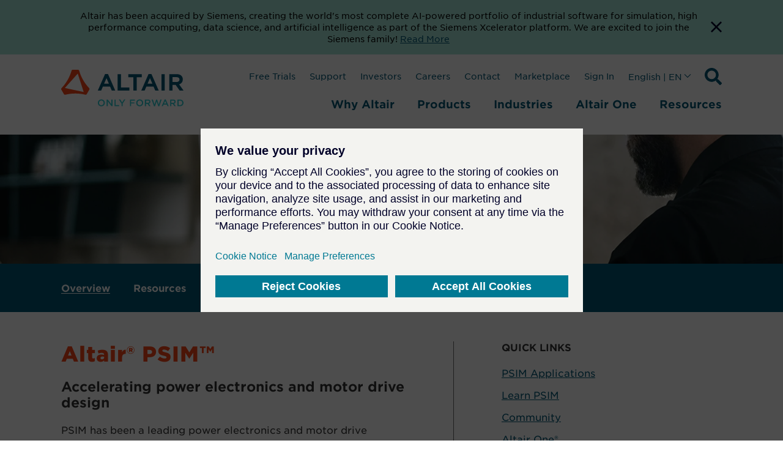

--- FILE ---
content_type: text/html; charset=utf-8
request_url: https://altair.com/psim
body_size: 16340
content:
 <!DOCTYPE html> <html lang="en"> <head> <title>
	Power Electronics and Motor Drive Software | Altair PSIM
</title> <meta charset="utf-8"> <meta http-equiv="X-UA-Compatible" content="IE=edge"> <meta name="viewport" content="width=device-width, initial-scale=1.0"> <link href="/bundled-css/owl-carousel?v=AGGHAYFT_H4-yE5KJYWZ-yGhjAoTLJwY8QGQFiWPrZ41" rel="stylesheet"/> <link href="/ResourcePackages/ST/ui/css/fancybox-base.css" rel="stylesheet" type="text/css" /> <link href="/bundled-css/main?v=bU4JJOhMqojpRAGfrN7U_Irmn6MF2jln6ajo_zJlX-81" rel="stylesheet"/>  <link rel="apple-touch-icon" sizes="180x180" href="/apple-touch-icon.png"> <link rel="icon" type="image/png" sizes="32x32" href="/favicon-32x32.png"> <link rel="icon" type="image/png" sizes="16x16" href="/favicon-16x16.png"> <meta name="theme-color" content="#ffffff"> <meta name="twitter:card" content="summary_large_image"> <meta name="twitter:site" content=""> <meta name="twitter:title" content=""> <meta name="twitter:description" content=""> <meta property="og:title" content=""> <meta property="og:description" content=""> <meta property="og:type" content=""> <meta name="twitter:image" content="https://altair.com/images/default-source/product-images/altair_psim_applications_social_1200x630.jpg?sfvrsn=24d52e2_5"> <meta property="og:image" content="https://altair.com/images/default-source/product-images/altair_psim_applications_social_1200x630.jpg?sfvrsn=24d52e2_5"> <script type='application/ld+json'>
        {
        "@context": "http://schema.org/",
        "@type": "Organization",
        "address": "",
        "brand": "",
        "email": "",
        "faxNumber": "",
        "logo": "",
        "parentOrganization": {
        "@type": "Organization",
        "name": ""
        },
        "telephone": "",
        "url": ""
        }
    </script> <script src="https://assets.adobedtm.com/5dfc7d97c6fb/6d885deb99bc/launch-0cf809b8fb17.min.js" async></script> <script type="text/javascript">
            // start gtm consent mode
            // create dataLayer
            window.dataLayer = window.dataLayer || [];
            function gtag() {
                dataLayer.push(arguments);
            }

            // set „denied" as default for both ad and analytics storage, as well as ad_user_data and ad_personalization,
            gtag("consent", "default", {
                ad_user_data: "denied",
                ad_personalization: "denied",
                ad_storage: "denied",
                analytics_storage: "denied",
                wait_for_update: 2000 // milliseconds to wait for update
            });

            // Enable ads data redaction by default [optional]
            gtag("set", "ads_data_redaction", true);
        </script> <script type="text/javascript">
            function loadScript(src, callback) {
                var s = document.createElement('script');
                s.src = src;
                s.async = true;
                s.onload = callback || function () { };
                document.head.appendChild(s);
            }

            window.addEventListener('load', function () {
                cookieMonster.once('fnct', function () {
                    window._wq = window._wq || [];
                    window._wq.push(function (W) {
                        W.consent(true);
                    });
                });

                cookieMonster.once('perf', function () {
                    // console.log('performance cookies are now allowed.');
                    (function () {
                        window.__insp = window.__insp || [];
                        __insp.push(['wid', 1694410651]); var ldinsp = function () { if (typeof window.__inspld != "undefined") return; window.__inspld = 1; var insp = document.createElement('script'); insp.type = 'text/javascript'; insp.async = true; insp.id = "inspsync"; insp.src = ('https:' == document.location.protocol ? 'https' : 'http') + '://cdn.inspectlet.com/inspectlet.js?wid=1694410651&r=' + Math.floor(new Date().getTime() / 3600000); var x = document.getElementsByTagName('script')[0]; x.parentNode.insertBefore(insp, x); };
                        setTimeout(ldinsp, 0);
                    })();
                });

                cookieMonster.once('targ', function () {
                // Google Tag Manager
                    (function (w, d, s, l, i) {
                        w[l] = w[l] || [];
                        w[l].push({
                            'gtm.start': new Date().getTime(),
                            event: 'gtm.js'
                        });

                        var f = d.getElementsByTagName(s)[0],
                            j = d.createElement(s),
                            dl = l != 'dataLayer' ? '&l=' + l : '';
                        j.async = true;
                        j.src =
                            'https://www.googletagmanager.com/gtm.js?id=' + i + dl;
                        f.parentNode.insertBefore(j, f);
                    })(window, document, 'script', 'dataLayer', 'GTM-M2T7LR');
                    //End Google Tag Manager
                    //console.log('targeting cookies are now allowed.');
                    loadScript("https://tag.demandbase.com/af6e82df4da5bdd0.min.js");
                    loadScript("https://js.hs-scripts.com/47251.js");
                });
            });
        </script> <!-- Google tag GA4 Manual - .com only --> <script type="text/javascript">
                window.addEventListener('load', function () {
                    cookieMonster.once('targ', function () {
                        loadScript('https://www.googletagmanager.com/gtag/js?id=G-34ZWRBY1SW');
                        window.dataLayer = window.dataLayer || [];
                        function gtag() { dataLayer.push(arguments); }
                        gtag('js', new Date());
                        gtag('config', 'G-34ZWRBY1SW');
                    });
                });
            </script> <meta property="og:title" content="Power Electronics and Motor Drive Software | Altair PSIM" /><meta property="og:description" content="Quick power converter loss calculations, motor drive efficiency calculations, conducted EMI analysis, and digital control can all be handled by Altair&#39;s PSIM. For 25 years, power electronics and motor drive simulation software has been a market leader. Learn more.

" /><meta property="og:url" content="https://altair.com/psim" /><meta property="og:type" content="website" /><meta property="og:site_name" content="Default" /><style type="text/css" media="all">
.sfPageEditor:not(.sfTemplateEditor) .altair-header {
    display: none !important;
}

.wistia_responsive_padding {
  padding-top: 0 !important;
}

.wistia_responsive_wrapper {
  position: relative !important;
}

.wistia-wrapper .wistia_responsive_padding {
  padding-top: 56.25% !important;
}

.wistia-wrapper .wistia_responsive_wrapper {
  position: absolute !important;
}</style><link rel="canonical" href="https://altair.com/psim" /><meta name="description" content="Quick power converter loss calculations, motor drive efficiency calculations, conducted EMI analysis, and digital control can all be handled by Altair&#39;s PSIM. For 25 years, power electronics and motor drive simulation software has been a market leader. Learn more.

" /></head> <body class="not-editing"> <a href="#main-content" class="skip-to-main-content-link">
        Skip to main content
    </a> <div class="sfPublicWrapper" id="PublicWrapper"> <script src="/ScriptResource.axd?d=ktXPS54N4JY6vbaCTPlT9X2PZRdp6wytE9AznYgwWfRwMbj3fAaUVrD1VaRBITfpwV89oc-x5N3GltW9dnm51tD4V1ruS2ZBJqtvrG36-wDzgbvh2If2bnAcDKeDYjDw2t6jVfoNMbgsSH2GW5XnGvv_FubnicfjYNNrrmMuk1i7GlgyRJaUDeL1pODTjRBD0&amp;t=ffffffffaa59361e" type="text/javascript"></script><script src="/ScriptResource.axd?d=ePnjFy9PuY6CB3GWMX-b_x5Qypy5joWoYy2AQxdJ7rrDeGEtXI5gwOEzvn3kZOhaZuqf7sWZlcBGE88ywd-qAlEZoVNBG_sGwdriURUEVVRExf1ZxIoblO14nxPQT9Aai_EB4oMPOOHSLoVifRXgWUjvNn_qLbkIJVaNGbl_vzoHqi-4w5yXjCRaSHBGGqOj0&amp;t=ffffffffaa59361e" type="text/javascript"></script> <header class="altair-header"> 



<div class="app-generic-content" >
    <div ><aside id="cookie-bar" style="background-color: rgba(167, 230, 215, 1)">
    <div class="container" style="display: flex; gap: 12px">
        <div>
            <p style="color: rgba(0, 0, 0, 1); font-size: 0.875rem; line-height: 1.2rem; padding: 1rem 0.5rem 1rem 1rem; text-align: center; margin: 0 auto">Altair has been acquired by Siemens, creating the world's most complete AI-powered portfolio of industrial software for simulation, high performance computing, data science, and artificial intelligence as part of the Siemens Xcelerator platform. We are excited to join the Siemens family! <a href="https://press.siemens.com/global/en/pressrelease/siemens-acquires-altair-create-most-complete-ai-powered-portfolio-industrial-software" target="_blank" rel="noreferrer nofollow" aria-label="Opens new tab">Read More</a></p>
        </div>
        <div style="display: flex"><button title="Dismiss Banner" aria-label="Dismiss Banner" class="cookie-bar__btn"><svg width="18" height="18">
                    <path d="M18 1.81L16.19 0 9 7.19 1.81 0 0 1.81 7.19 9 0 16.19 1.81 18 9 10.81 16.19 18 18 16.19 10.81 9z" fill="#000028"></path>
                </svg>
            </button></div>
    </div>
</aside></div>
</div>

 <nav id="ml-menu" class="menu"> <button class="menu__back menu__back--hidden" aria-label="Go back"> <span class="icon icon--arrow-left"></span> </button> <div> 
 </div> <button class="action action--close" aria-label="Close Menu"> <svg xmlns="http://www.w3.org/2000/svg" width="19.414" height="19.414" viewBox="0 0 19.414 19.414"> <g transform="translate(-330.793 -145.793)" opacity="0.498"> <line x2="18" y2="18" transform="translate(331.5 146.5)" fill="none" stroke="#a2aaad" stroke-width="2"></line> <line x1="18" y2="18" transform="translate(331.5 146.5)" fill="none" stroke="#a2aaad" stroke-width="2"></line> </g> </svg> </button> <div class="menu__wrap"></div> </nav> <div class="container"> <div class="navbar"> <div class="navbar-brand"> <a class="brand active" href="/" target="_self"> <div class="brand-logo__wrapper" style="max-width: 200px;"> <svg class="brand__logo" version="1.1" id="Layer_1" xmlns="http://www.w3.org/2000/svg" x="0" y="0" viewBox="0 0 312 95.5" xml:space="preserve"><path d="M71.4 47.1c-12-12.7-20.8-28-25.6-44.8-.4-1.4-1.6-2.3-3-2.3H29.5c-1.4 0-2.6 1-3 2.3C21.7 19.1 12.9 34.4.9 47.1c-1 1-1.2 2.6-.5 3.8L7 62.4c.7 1.2 2.1 1.8 3.5 1.5 8.4-2.1 17-3.1 25.6-3.1 8.6 0 17.3 1 25.6 3.1 1.4.4 2.8-.3 3.5-1.5l6.6-11.6c.7-1.2.5-2.7-.4-3.7zm-14.7 9.7l-46.6-10c-.2-.1-.4-.3-.3-.5 0-.1 0-.1.1-.2l31.9-35.8c.1-.2.4-.2.5 0l.1.1 14.8 45.8c.1.2-.1.5-.3.5-.1.1-.1.1-.2.1z" fill="#fa4616" transform="translate(-.002)"></path><path class="st1" fill="#005776" d="M18.5 0L0 42.2h8.6l4.2-9.9h18.5l4.2 9.9h8.8L25.9 0h-7.4zm-2.6 24.9l6.2-14.3 6.2 14.3H15.9zM58.9.3h-8.3v41.9h29.8v-7.7H58.9V.3zM129.4 0l-18.5 42.2h8.6l4.2-9.9h18.5l4.2 9.9h8.8L136.7 0h-7.3zm-2.6 24.9l6.2-14.3 6.2 14.3h-12.4zM162.2.3h8.3v41.9h-8.3zM207.3 26.5c6-1.9 9.4-6.5 9.4-12.7 0-8.3-6-13.5-15.7-13.5h-18.8v41.9h8.3V28h8.1l10.1 14.3h9.9l-11.3-15.8zM190.5 8h9.9c5.1 0 7.9 2.2 7.9 6.3 0 3.9-3 6.3-7.9 6.3h-9.9V8zM77.9.3v8h12.9v34h8.5v-34h12.9v-8H77.9z" transform="translate(93.473 10.862)"></path><g><path class="brand__logo-tagline" fill="#2dccd3" d="M93.5 84.8c0-4.9 3.7-8.9 9-8.9s8.9 4 8.9 8.8c0 4.8-3.7 8.8-9 8.8-5.3.1-8.9-3.9-8.9-8.7zm14.7 0c0-3.4-2.4-6.1-5.8-6.1s-5.8 2.7-5.8 6 2.4 6.1 5.8 6.1 5.8-2.7 5.8-6zM115.9 76.2h2.8l9.2 11.8V76.2h3v17.1h-2.5L119 81.1v12.2h-3V76.2zM136 76.2h3v14.4h9v2.7h-12V76.2zM153.9 86.5l-6.8-10.4h3.6l4.8 7.6 4.8-7.6h3.4l-6.8 10.3v6.8h-3v-6.7zM175.4 76.2h12.7v2.7h-9.7v4.7h8.6v2.7h-8.6v7h-3V76.2zM191.3 84.8c0-4.9 3.7-8.9 9-8.9s8.9 4 8.9 8.8c0 4.8-3.7 8.8-9 8.8s-8.9-3.9-8.9-8.7zm14.8 0c0-3.4-2.4-6.1-5.8-6.1s-5.8 2.7-5.8 6 2.4 6.1 5.8 6.1 5.8-2.7 5.8-6zM213.7 76.2h7.6c2.2 0 3.8.6 4.9 1.7.9.9 1.4 2.2 1.4 3.7 0 2.8-1.7 4.5-4.1 5.2l4.6 6.5h-3.6l-4.2-6h-3.8v6h-3V76.2zm7.4 8.4c2.2 0 3.5-1.1 3.5-2.9 0-1.8-1.3-2.8-3.5-2.8h-4.4v5.7h4.4zM230.6 76.2h3.3l4.1 12.7 4.2-12.7h2.5l4.2 12.7 4.1-12.7h3.2l-5.9 17.2h-2.6l-4.2-12.3-4.2 12.3h-2.6l-6.1-17.2zM263.9 76h2.8l7.5 17.2H271l-1.7-4.1h-8.1l-1.8 4.1h-3.1l7.6-17.2zm4.3 10.5l-3-6.8-2.9 6.8h5.9zM278 76.2h7.6c2.2 0 3.8.6 4.9 1.7.9.9 1.4 2.2 1.4 3.7 0 2.8-1.7 4.5-4.1 5.2l4.6 6.5h-3.6l-4.2-6H281v6h-3V76.2zm7.4 8.4c2.2 0 3.5-1.1 3.5-2.9 0-1.8-1.3-2.8-3.5-2.8H281v5.7h4.4zM296.5 76.2h6.4c5.4 0 9.1 3.7 9.1 8.5s-3.7 8.6-9.1 8.6h-6.4V76.2zm3 2.7v11.6h3.4c3.6 0 5.9-2.4 5.9-5.8 0-3.3-2.3-5.8-5.9-5.8h-3.4z"></path></g></svg> </div> </a> 



    <div class="search">
        <svg xmlns="http://www.w3.org/2000/svg" width="28" height="28" viewBox="0 0 28 28" class="searchTrigger">
            <title>Search Icon</title>
            <desc>Expand Search Input Field</desc>
            <path d="M27.619,24.208l-5.453-5.452a1.312,1.312,0,0,0-.93-.383h-.891a11.371,11.371,0,1,0-1.969,1.969v.891a1.311,1.311,0,0,0,.383.93l5.453,5.452a1.307,1.307,0,0,0,1.854,0l1.548-1.548a1.318,1.318,0,0,0,.005-1.859ZM11.376,18.373a7,7,0,1,1,7-7A7,7,0,0,1,11.376,18.373Z" />
        </svg>
            <form role="search">

                <input name="q" type="search" class="SearchTB SearchTB__mob" autocomplete="off" placeholder="Search" id="cc9697f7-6460-48ba-944b-67b0f2a564c6" value="" onkeydown="if (event.keyCode == 13) { this.form.submit(); return false; }" style="opacity: 1; width: 28px; margin-left: 0px;">
            </form>


        <button type="button" name="ctl00$SearchBtn" value="" class="SearchBtn"  id="63b2a184-9eb3-4673-a3f8-90c7943adebf" ></button>

        <span class="close close_mob hide">
            <img src="/ResourcePackages/ST/ui/img/close.svg" alt="close">
        </span>
    </div>

<script>
    (function () {
        var searchBox = document.getElementById("cc9697f7-6460-48ba-944b-67b0f2a564c6");
        var searchBtn = document.getElementById("63b2a184-9eb3-4673-a3f8-90c7943adebf");

        if (searchBox == null || searchBtn == null) {
            return;
        }

        searchBtn.onclick = function (e) {
            doSiteSearch(e);
        };

        searchBox.onkeyup = function (e) {
            if (e.keyCode == 13) {
                doSiteSearch(e);
            }
        };

        var doSiteSearch = function(e) {
            e.preventDefault();
            var term = searchBox.value;
            var qs = "?keywords=" + encodeURIComponent(term);

            window.location = "/search" + qs;
        };
    })();
</script>
 <!-- /.search --> <button class="navbar-brand__toggle btn-text action--open" type="button" aria-label="Open Menu" style="opacity: 1;"> <svg class="off" xmlns="http://www.w3.org/2000/svg" width="23.329" height="18" viewBox="0 0 23.329 18"> <path d="M6.427,28.283H29.755v-3H6.427v3Zm0-7.5H29.755v-3H6.427v3Zm0-10.5v3H29.755v-3H6.427Z" transform="translate(-6.427 -10.283)" fill="#005776"></path> </svg> </button> </div> <div class="navbar-primary"> 




<ul class='nav'><li id='header_0' class='navbar__item navbarmenu'>
<button class='navbarmenu__toggle btn-text' type='button' aria-haspopup='true' aria-expanded='false'>
Why Altair
</button>
<div class='navbarmenu__content show' style='opacity: 1; top: 161px;'>
<div class='container'>
<div class='menu__sub-cols'>
<div class='navbarmenu__subhead '>Our Mission</div>
<ul class='list-unstyled' role='menu'>
<li id=E6AB6A4A-5894-4289-A0A6-DC9AEAC80A23 class='menu__item' role='menuitem'>
<a class='menu__link menu__link--primary highlight-large' href='/data-science-rocket-science'  target='_self'>Data Science +<br> Rocket Science</a></li>
</ul>
</div>
<div class='menu__sub-cols'>
<div class='navbarmenu__subhead '>Our Company</div>
<ul class='list-unstyled' role='menu'>
<li id=AAA1139A-6BD5-49F8-9FE0-D4DBE68DDEEF class='menu__item' role='menuitem'>
<a class='menu__link menu__link--primary ' href='/company'  target='_self'>About Altair</a></li>
<li id=F4FC76D1-F2AD-438B-945A-70E7A5313549 class='menu__item' role='menuitem'>
<a class='menu__link menu__link--primary ' href='/careers'  target='_self'>Careers</a></li>
<li id=6B7CC58F-ADEF-47DE-B00B-A8176D5515DD class='menu__item' role='menuitem'>
<a class='menu__link menu__link--primary ' href='/altair-partners'  target='_self'>Partners</a></li>
<li id=077FD587-9F76-4427-B300-7DCD8C7EB58B class='menu__item' role='menuitem'>
<a class='menu__link menu__link--primary ' href='/investors'  target='_blank'>Investors</a></li>
<li id=F4B37FC9-3FF5-4280-8D88-7CEFF2B1C29A class='menu__item' role='menuitem'>
<a class='menu__link menu__link--primary ' href='/why-altair/our-company/newsroom'  target='_self'>Newsroom</a></li>
<li id=EB8F7BD2-5AFA-460B-9C69-2FA808616710 class='menu__item' role='menuitem'>
<a class='menu__link menu__link--primary ' href='/why-altair/our-company/blog'  target='_self'>Blog</a></li>
<li id=CF2CD6C3-81D8-4806-B908-976251B4BBC9 class='menu__item' role='menuitem'>
<a class='menu__link menu__link--primary ' href='/sustainability'  target='_self'>Sustainability</a></li>
<li id=CE4C1127-8B9A-42E2-8C9D-AC70275161B6 class='menu__item' role='menuitem'>
<a class='menu__link menu__link--primary ' href='/altair-units'  target='_self'>Licensing</a></li>
<li id=1168EC54-F525-4AF3-950A-F619D51544AC class='menu__item' role='menuitem'>
<a class='menu__link menu__link--primary menu__link--more' href='/contact-us'  target='_self'>Contact Us</a></li>
</ul>
</div>
<div class='menu__sub-cols'>
<div class='navbarmenu__subhead '>Our Technology</div>
<ul class='list-unstyled' role='menu'>
<li id=11653F96-C687-4E81-A781-3DBE9C7D932E class='menu__item' role='menuitem'>
<a class='menu__link menu__link--primary ' href='/ai'  target='_self'>Artificial Intelligence (AI)</a></li>
<li id=1E694CA3-8E78-44CD-A093-C034CB5D6751 class='menu__item' role='menuitem'>
<a class='menu__link menu__link--primary ' href='/cloud-computing'  target='_self'>Cloud & Hybrid Computing</a></li>
<li id=0C6A4445-8DF9-47F3-9902-DC7EBAF6CD96 class='menu__item' role='menuitem'>
<a class='menu__link menu__link--primary ' href='/digital-twin'  target='_self'>Digital Twin</a></li>
<li id=EA0E1BB1-DC36-44F2-9A12-5DA5E500D7D2 class='menu__item' role='menuitem'>
<a class='menu__link menu__link--primary ' href='/electrification'  target='_self'>Electrification</a></li>
<li id=48C51E77-C410-4FCA-AC00-ECA032C6B94D class='menu__item' role='menuitem'>
<a class='menu__link menu__link--primary ' href='/exascale'  target='_self'>Exascale</a></li>
<li id=C1C99058-4C4A-4CD7-B695-1E0A3D8205B4 class='menu__item' role='menuitem'>
<a class='menu__link menu__link--primary ' href='/simulation-driven-design'  target='_self'>Simulation-Driven Design</a></li>
<li id=16B6B738-D60D-48DE-8EBB-717C2E73D6FE class='menu__item' role='menuitem'>
<a class='menu__link menu__link--primary ' href='/smart-manufacturing'  target='_self'>Smart Manufacturing</a></li>
<li id=88EB9E53-FEA0-4E4D-A42C-EA29AB653B2B class='menu__item' role='menuitem'>
<a class='menu__link menu__link--primary ' href='/sustainability-solutions'  target='_self'>Sustainability Solutions</a></li>
<li id=25E7037A-C087-4036-8205-B833FEC16A7E class='menu__item' role='menuitem'>
<a class='menu__link menu__link--primary menu__link--more' href='/trends'  target='_self'>View All</a></li>
</ul>
</div>
<div class='menu__sub-cols'>
<div class='navbarmenu__subhead '>Our Programs</div>
<ul class='list-unstyled' role='menu'>
<li id=86EACADE-DEF4-463E-BC7E-1F9E1E08E86D class='menu__item' role='menuitem'>
<a class='menu__link menu__link--primary ' href='/academic-program'  target='_self'>Academic</a></li>
<li id=D4A463D7-E218-4ACE-8AD8-445A94585CB7 class='menu__item' role='menuitem'>
<a class='menu__link menu__link--primary ' href='/altair-partner-alliance'  target='_self'>Altair Partner Alliance</a></li>
<li id=E1EDF9B6-643C-46B9-B6B7-3BDBDEE0F2D7 class='menu__item' role='menuitem'>
<a class='menu__link menu__link--primary ' href='/small-medium-business'  target='_self'>Small & Medium Business</a></li>
<li id=E0EA6A0D-E659-4D38-827D-7878D8D61D33 class='menu__item' role='menuitem'>
<a class='menu__link menu__link--primary ' href='/why-altair/resources-programs/sponsorships'  target='_self'>Sponsorships</a></li>
<li id=818D16C6-9629-490B-AEF0-C0AAF87F3997 class='menu__item' role='menuitem'>
<a class='menu__link menu__link--primary ' href='/startups'  target='_self'>Startup</a></li>
</ul>
</div>
</div></div>
</li>
<li id='header_1' class='navbar__item navbarmenu'>
<button class='navbarmenu__toggle btn-text' type='button' aria-haspopup='true' aria-expanded='false'>
Products
</button>
<div class='navbarmenu__content show' style='opacity: 1; top: 161px;'>
<div class='container'>
<div class='menu__sub-cols'>
<div class='navbarmenu__subhead highlight-group'>Platforms</div>
<ul class='list-unstyled' role='menu'>
<li id=5816EF40-6CFF-4A0A-9E51-5F339A8D72F8 class='menu__item' role='menuitem'>
<a class='menu__link menu__link--primary ' href='/altair-hpcworks'  target='_self'>Altair <span>HPCWorks</span><br><span>HPC &amp; Cloud Platform</span></a></li>
<li id=610AA27A-1B31-46F3-B728-5EF26DD4090D class='menu__item' role='menuitem'>
<a class='menu__link menu__link--primary ' href='/products/platforms/altair-hyperworks'  target='_self'>Altair <span>HyperWorks</span><br><span>Design &amp; Simulation Platform</span></a></li>
<li id=4C23001D-34C6-4A95-A8CC-6263CB9F067E class='menu__item' role='menuitem'>
<a class='menu__link menu__link--primary ' href='/products/platforms/altair-rapidminer'  target='_self'>Altair <span>RapidMiner</span><br><span>Data Analytics &amp; AI Platform</span></a></li>
</ul>
</div>
<div class='menu__sub-cols'>
<div class='navbarmenu__subhead '>Solutions</div>
<ul class='list-unstyled' role='menu'>
<li id=4E81EE8B-CF93-4F81-8847-5614D4ED83D2 class='menu__item' role='menuitem'>
<a class='menu__link menu__link--primary ' href='/ai-powered-engineering'  target='_self'>AI-Powered Engineering</a></li>
<li id=4C8DC864-D178-4B1F-81E9-3DE006C3ABDF class='menu__item' role='menuitem'>
<a class='menu__link menu__link--primary ' href='/data-analytics'  target='_self'>Data Analytics & AI</a></li>
<li id=FCFD155B-603B-422D-8C5D-D0FA0216D942 class='menu__item' role='menuitem'>
<a class='menu__link menu__link--primary ' href='/electromagnetics-applications'  target='_self'>Electromagnetics</a></li>
<li id=97F9C41F-285B-4517-BA11-A1638D510470 class='menu__item' role='menuitem'>
<a class='menu__link menu__link--primary ' href='/electronic-system-design'  target='_self'>Electronic System Design</a></li>
<li id=260CE9F3-FD51-4084-9436-8636616B9B1E class='menu__item' role='menuitem'>
<a class='menu__link menu__link--primary ' href='/fluids-thermal-applications'  target='_self'>Fluids & Thermal</a></li>
<li id=58D8543F-17CB-4C77-903B-1129BC9223C3 class='menu__item' role='menuitem'>
<a class='menu__link menu__link--primary ' href='/hpc-cloud-applications'  target='_self'>HPC & Cloud</a></li>
<li id=03E8A247-CEF5-4970-ABB6-46BE7530BEAF class='menu__item' role='menuitem'>
<a class='menu__link menu__link--primary ' href='/internet-of-things-applications'  target='_self'>Internet of Things</a></li>
<li id=F251C8E9-12F5-4FDD-A246-45AE7BA80009 class='menu__item' role='menuitem'>
<a class='menu__link menu__link--primary ' href='/manufacturing-applications'  target='_self'>Manufacturability</a></li>
<li id=63D30621-C951-4493-BF17-55B2A5283597 class='menu__item' role='menuitem'>
<a class='menu__link menu__link--primary ' href='/materials'  target='_self'>Materials</a></li>
<li id=69D91AB8-21F2-4436-8246-A150065A3259 class='menu__item' role='menuitem'>
<a class='menu__link menu__link--primary ' href='/multiphysics-applications'  target='_self'>Multiphysics</a></li>
<li id=63F8D9A8-E3C9-4CCA-A109-D792671AF49D class='menu__item' role='menuitem'>
<a class='menu__link menu__link--primary ' href='/product-design'  target='_self'>Product Design</a></li>
<li id=9420DC6A-7B97-4C85-99A0-9FE8F84A53FB class='menu__item' role='menuitem'>
<a class='menu__link menu__link--primary ' href='/structures-applications'  target='_self'>Structural Analysis</a></li>
<li id=FFCFB177-7A5A-4AFC-BAF6-58E1948BA595 class='menu__item' role='menuitem'>
<a class='menu__link menu__link--primary ' href='/structural-engineering'  target='_self'>Structural Engineering - AEC</a></li>
<li id=E9C95460-F3A2-41A9-A0ED-DDFA81421333 class='menu__item' role='menuitem'>
<a class='menu__link menu__link--primary ' href='/systems-modeling-applications'  target='_self'>Systems Modeling</a></li>
</ul>
</div>
<div class='menu__sub-cols'>
<div class='navbarmenu__subhead '>Products</div>
<ul class='list-unstyled' role='menu'>
<li id=3018A93F-E8DE-48CC-9F87-94887B844CE5 class='menu__item' role='menuitem'>
<a class='menu__link menu__link--primary ' href='/product-showcase'  target='_self'>View All</a></li>
<li id=F21DF232-1AD8-4231-AFF7-E933A65950A9 class='menu__item' role='menuitem'>
<a class='menu__link menu__link--primary ' href='/product-free-trials'  target='_self'>Free Trials</a></li>
</ul>
</div>
</div></div>
</li>
<li id='header_2' class='navbar__item navbarmenu'>
<button class='navbarmenu__toggle btn-text' type='button' aria-haspopup='true' aria-expanded='false'>
Industries
</button>
<div class='navbarmenu__content show' style='opacity: 1; top: 161px;'>
<div class='container'>
<ul class='list-unstyled' role='menu'>
<li id='Aerospace' class='menu__item' role='menuitem'>
<a class='menu__link menu__link--primary ' href='/aerospace' target='_self'>Aerospace</a></li>
<li id='Architecture, Engineering, & Construction (AEC)' class='menu__item' role='menuitem'>
<a class='menu__link menu__link--primary ' href='/architecture-engineering-construction' target='_self'>Architecture, Engineering, & Construction (AEC)</a></li>
<li id='Automotive' class='menu__item' role='menuitem'>
<a class='menu__link menu__link--primary ' href='/automotive' target='_self'>Automotive</a></li>
<li id='Consumer Goods' class='menu__item' role='menuitem'>
<a class='menu__link menu__link--primary ' href='/consumer-goods' target='_self'>Consumer Goods</a></li>
<li id='Defense' class='menu__item' role='menuitem'>
<a class='menu__link menu__link--primary ' href='/defense' target='_self'>Defense</a></li>
<li id='Electronics' class='menu__item' role='menuitem'>
<a class='menu__link menu__link--primary ' href='/electronics' target='_self'>Electronics</a></li>
<li id='Energy' class='menu__item' role='menuitem'>
<a class='menu__link menu__link--primary ' href='/energy' target='_self'>Energy</a></li>
<li id='Financial Services' class='menu__item' role='menuitem'>
<a class='menu__link menu__link--primary ' href='/financial-services' target='_self'>Financial Services</a></li>
<li id='Healthcare & Life Sciences' class='menu__item' role='menuitem'>
<a class='menu__link menu__link--primary ' href='/healthcare-life-sciences' target='_self'>Healthcare & Life Sciences</a></li>
<li id='Heavy Equipment' class='menu__item' role='menuitem'>
<a class='menu__link menu__link--primary ' href='/heavy-equipment' target='_self'>Heavy Equipment</a></li>
<li id='Industrial Machinery' class='menu__item' role='menuitem'>
<a class='menu__link menu__link--primary ' href='/industrial-machinery' target='_self'>Industrial Machinery</a></li>
<li id='Marine' class='menu__item' role='menuitem'>
<a class='menu__link menu__link--primary ' href='/marine' target='_self'>Marine</a></li>
<li id='Process Manufacturing' class='menu__item' role='menuitem'>
<a class='menu__link menu__link--primary ' href='/process-manufacturing' target='_self'>Process Manufacturing</a></li>
<li id='Rail' class='menu__item' role='menuitem'>
<a class='menu__link menu__link--primary ' href='/rail' target='_self'>Rail</a></li>
<li id='Semiconductors' class='menu__item' role='menuitem'>
<a class='menu__link menu__link--primary ' href='/industries-group/semiconductor-industry' target='_self'>Semiconductors</a></li>
<li id='Technology' class='menu__item' role='menuitem'>
<a class='menu__link menu__link--primary ' href='/technology' target='_self'>Technology</a></li>
<li id='Weather & Climate' class='menu__item' role='menuitem'>
<a class='menu__link menu__link--primary ' href='/weather-climate' target='_self'>Weather & Climate</a></li>
<li id='View All' class='menu__item' role='menuitem'>
<a class='menu__link menu__link--primary menu__link--more' href='/industries' target='_self'>View All</a></li>
</ul>
</div></div>
</li>
<li id='header_3' class='navbar__item navbarmenu'>
<button class='navbarmenu__toggle btn-text' type='button' aria-haspopup='true' aria-expanded='false'>
Altair One
</button>
<div class='navbarmenu__content show' style='opacity: 1; top: 161px;'>
<div class='container'>
<ul class='list-unstyled' role='menu'>
<li id='About Altair One' class='menu__item' role='menuitem'>
<a class='menu__link menu__link--primary ' href='/about-altair-one' target='_self'>About Altair One</a></li>
<li id='Community' class='menu__item' role='menuitem'>
<a class='menu__link menu__link--primary ' href='/community' target='_blank'>Community</a></li>
<li id='Training' class='menu__item' role='menuitem'>
<a class='menu__link menu__link--primary ' href='/altair-one/training-altair-one' target='_blank'>Training</a></li>
<li id='Marketplace' class='menu__item' role='menuitem'>
<a class='menu__link menu__link--primary ' href='/marketplace' target='_blank'>Marketplace</a></li>
<li id='Altair Units' class='menu__item' role='menuitem'>
<a class='menu__link menu__link--primary ' href='/altair-one/altair-units' target='_self'>Altair Units</a></li>
</ul>
</div></div>
</li>
<li id='header_4' class='navbar__item navbarmenu'>
<button class='navbarmenu__toggle btn-text' type='button' aria-haspopup='true' aria-expanded='false'>
Resources
</button>
<div class='navbarmenu__content show' style='opacity: 1; top: 161px;'>
<div class='container'>
<div class='menu__sub-cols'>
<div class='navbarmenu__subhead '>Resources</div>
<ul class='list-unstyled' role='menu'>
<li id=7950F3F9-F121-48E5-A3B2-95891A3686C6 class='menu__item' role='menuitem'>
<a class='menu__link menu__link--primary ' href='/resources/customer-stories'  target='_self'>Customer Stories</a></li>
<li id=BDBECEF3-59F9-4339-89A7-677B63B1C3F3 class='menu__item' role='menuitem'>
<a class='menu__link menu__link--primary ' href='/resources-group/resources/documentation'  target='_blank'>Documentation</a></li>
<li id=836FD48F-80B0-4333-9B89-A3FE9182EC13 class='menu__item' role='menuitem'>
<a class='menu__link menu__link--primary ' href='/software-downloads'  target='_blank'>Downloads</a></li>
<li id=DD5AD088-3E47-49F4-854D-2A2A11A3E5F9 class='menu__item' role='menuitem'>
<a class='menu__link menu__link--primary ' href='/events'  target='_self'>Events</a></li>
<li id=94EE76B9-3CF5-4E72-B769-A212CFCCD37B class='menu__item' role='menuitem'>
<a class='menu__link menu__link--primary ' href='/resources/learning'  target='_self'>Learning</a></li>
<li id=FC108D18-5276-4C48-B63C-268CB27F11C7 class='menu__item' role='menuitem'>
<a class='menu__link menu__link--primary ' href='/resources/webinars'  target='_self'>Webinars</a></li>
<li id=35E5AEE4-4883-4400-A2A6-1A2EFD01D368 class='menu__item' role='menuitem'>
<a class='menu__link menu__link--primary menu__link--more' href='/resourcelibrary'  target='_self'>View All</a></li>
</ul>
</div>
<div class='menu__sub-cols'>
<div class='navbarmenu__subhead '>Services</div>
<ul class='list-unstyled' role='menu'>
<li id=DF16412D-FF53-4A9D-9F01-942B680751EE class='menu__item' role='menuitem'>
<a class='menu__link menu__link--primary ' href='/resources-group/services/da-consulting'  target='_self'>Data Analytics Consulting</a></li>
<li id=65EEBE20-58C3-47A3-8575-61FC10B76F20 class='menu__item' role='menuitem'>
<a class='menu__link menu__link--primary ' href='/industrial-design-services'  target='_self'>Industrial Design</a></li>
<li id=C707234D-E0A9-49A0-8E53-4FAD1D7D7BA4 class='menu__item' role='menuitem'>
<a class='menu__link menu__link--primary ' href='/product-engineering-services'  target='_self'>Product Engineering</a></li>
<li id=841F5808-3716-465E-9CA9-651413687E9F class='menu__item' role='menuitem'>
<a class='menu__link menu__link--primary ' href='/staffing-services'  target='_self'>Staffing</a></li>
</ul>
</div>
</div></div>
</li>
</ul>

 </div> <div class="navbar-secondary__wrap "> <ul class="nav navbar-secondary"> 


    <li>
        <a href="/free-trials" class="menu__link--secondary" target="_self">Free Trials</a>
    </li>
    <li>
        <a href="/support" class="menu__link--secondary" target="_self">Support</a>
    </li>
    <li>
        <a href="/investors" class="menu__link--secondary" target="_blank">Investors</a>
    </li>
    <li>
        <a href="/careers" class="menu__link--secondary" target="_self">Careers</a>
    </li>
    <li>
        <a href="/contact" class="menu__link--secondary" target="_self">Contact</a>
    </li>
    <li>
        <a href="/marketplace" class="menu__link--secondary" target="_blank">Marketplace</a>
    </li>
    <li>
        <a href="/sign-in" class="menu__link--secondary" target="_blank">Sign In</a>
    </li>

 

<li class="dropdown language">
    <button class="dropdown__toggle" type="button" data-toggle="dropdown" aria-haspopup="true" aria-expanded="false">
        English | EN
    </button>
    <div class="dropdown__content">
        <ul class="sf-lang-selector list-unstyled" id="navLanguages" role="menu">
                <li class="menu__item" role="menuitem">
                <a class="menu__link menu__link--secondary" href="//www.altair.de">Deutsch | DE</a>
                </li>
                <li class="menu__item" role="menuitem">
                <a class="menu__link menu__link--secondary" href="https://altair.com.es">Español | ES</a>
                </li>
                <li class="menu__item" role="menuitem">
                <a class="menu__link menu__link--secondary" href="//altairengineering.fr" >Français | FR</a>
                </li>
                <li class="menu__item" role="menuitem">
                <a class="menu__link menu__link--secondary" href="https://altairengineering.it/">Italiano | IT</a>
                </li>
                <li class="menu__item" role="menuitem">
                  <a class="menu__link menu__link--secondary" href="https://www.altairjp.co.jp">日本語 | JA</a>
                  </li>
                <li class="menu__item" role="menuitem">
                  <a class="menu__link menu__link--secondary" href="https://www.altair.co.kr" >한국어 | KO</a>
                </li>
                <li class="menu__item menu__link--secondary" role="menuitem">
                <a class="menu__link menu__link--secondary" href="https://www.altair.com.cn">中文-简体 | CN</a>
                </li>
                <li class="menu__item" role="menuitem">
                  <a class="menu__link menu__link--secondary" href="https://www.altair.com.tw">中文-繁体 | CN</a>
                  </li>
        </ul>
    </div>
</li> 



<li class="nav__search">
    <form action="/search" role="search" class="search">
        <div class="search-field">
            <svg xmlns="http://www.w3.org/2000/svg" width="28" height="28" viewBox="0 0 28 28" class="searchTrigger">
            <title>Search Icon</title>
            <desc>Expand Search Input Field</desc>
            <path d="M27.619,24.208l-5.453-5.452a1.312,1.312,0,0,0-.93-.383h-.891a11.371,11.371,0,1,0-1.969,1.969v.891a1.311,1.311,0,0,0,.383.93l5.453,5.452a1.307,1.307,0,0,0,1.854,0l1.548-1.548a1.318,1.318,0,0,0,.005-1.859ZM11.376,18.373a7,7,0,1,1,7-7A7,7,0,0,1,11.376,18.373Z" />
            </svg>
            <input name="keywords" type="search" class="SearchTB SearchTB__dsk" autocomplete="off" placeholder="Search" id="211d7b98-a206-47c7-bdda-c2026a364465" value="" onkeydown="if (event.keyCode == 13) { this.form.submit(); return false; }">
        </div>

        <button type="button" name="ctl00$SearchBtn" value="" class="SearchBtn"  id="60d73199-aa5c-4ab3-b407-138c5f220c05" ></button>

        <span class="close hide">
            <img src="/ResourcePackages/ST/ui/img/close.svg" alt="close">
        </span>
    </form>
</li>

<input type="hidden" data-sf-role="resultsUrl" value="/search" />
<input type="hidden" data-sf-role="indexCatalogue" value="en" />
<input type="hidden" data-sf-role="wordsMode" value="AllWords" />
<input type="hidden" data-sf-role="disableSuggestions" value='false' />
<input type="hidden" data-sf-role="minSuggestionLength" value="3" />
<input type="hidden" data-sf-role="suggestionFields" value="Title,Content" />
<input type="hidden" data-sf-role="language" value="en" />
<input type="hidden" data-sf-role="siteId" value="b2567e41-a156-4b73-90d7-ba79280081ed" />
<input type="hidden" data-sf-role="suggestionsRoute" value="/restapi/search/suggestions" />
<input type="hidden" data-sf-role="searchTextBoxId" value='#211d7b98-a206-47c7-bdda-c2026a364465' />
<input type="hidden" data-sf-role="searchButtonId" value='#60d73199-aa5c-4ab3-b407-138c5f220c05' />
 </ul> </div> </div> <!-- /.navbar --> </div> </header> <main id="main-content"> 

<section id="MainContent_secHero" class="hero ">

        <img id="MainContent_HeroImage" src="/images/default-source/product-images/altair_psim_applications_hero.jpg?sfvrsn=c3a7bf24_17" alt="" style="border-width:0px;">
</section>


<svg style="display: none;">
    <symbol width="10.803" height="16" viewBox="0 0 10.803 16" id="caret-arrow">
        <path d="M7.546,8,.4,1.947A1.02,1.02,0,0,1,.4.332a1.542,1.542,0,0,1,1.913,0l8.1,6.855a1.02,1.02,0,0,1,.039,1.577l-8.134,6.9A1.485,1.485,0,0,1,1.358,16,1.485,1.485,0,0,1,.4,15.667a1.02,1.02,0,0,1,0-1.615Z"></path>
    </symbol>
</svg>

<div id="secondary-nav">
    <div class="container">
        <div class="logo-and-caret">
            <svg class="caret-arrow"><use href="#caret-arrow"></use></svg>
        </div>
            <div class="secondary-links">
                    <a href="/psim" target="_self">Overview</a>
                    <a href="/resourcelibrary?product=PSIM" target="_self">Resources</a>
            </div>
    </div>
</div>



<div class="product-content mt-48">
    <div class="story-content container">
        <div class="row row--equal-height-at-medium">
            <div class="row__medium-8 product-overview">
                <div class="product-content__intro">

                    <h1 id="MainContent_MainContent_h2BodyCopyHeader" class="page-title">
                        Altair® PSIM™
                    </h1>
                    <div class="social">




                    </div>

                    <div class="bodyCopy">
                            <h3>Accelerating power electronics and motor drive design</h3>

<p>PSIM has been a leading power electronics and motor drive simulation and design software for over 25 years. With an intuitive, user-friendly interface and a robust simulation engine, PSIM is the all-in-one solution that meets users&rsquo; simulation and
    design needs.&nbsp;</p><p>PSIM can handle quick power converter loss calculations, motor drive efficiency calculations, conducted EMI analysis, and analog/digital control. PSIM also offers automatic embedded code generation for rapid control prototyping. Additionally, with PSIM&rsquo;s
    various Design Suites, users can design power supplies, electromagnetic interference (EMI) filters, and motor drive systems quickly and conveniently.&nbsp;</p><p>PSIM also integrates seamlessly with other Altair products (<a href="https://altair.com/twin-activate">Twin Activate</a>, <a href="https://altair.com/embed">Embed</a>, <a href="https://altair.com/flux-applications">Flux/FluxMotor</a>, <a href="https://altair.com/motionsolve">MotionSolve</a>) and with third-party
    software, and offers an integrated solution for multi-domain, multi-physics systems.&nbsp;<br /></p><p>&nbsp;</p>
                    </div>
                        <p id="OverviewWistiaP">
                            <div>
                                <script src="https://fast.wistia.com/embed/medias/vqlhyk9tc8.jsonp" async=""></script>

                                <span style="display:inline;" class="wistia_embed wistia_async_vqlhyk9tc8 popover=true popoverContent=link wistia_embed_initialized">
                                    <a class="btn btn--blue-mid wistia-link mt-16" data-wistia_id="vqlhyk9tc8">
                                        PSIM Overview Video
                                    </a>
                                </span>


                            </div>
                        </p>
                </div>
            </div>
            <div class="row__medium-4 product-overview__sidebar">
                <aside>
                        <div class="product-qlinks">
                            <h4>Quick Links</h4>
                            <div class="product-qlinks__menu">
                                <a href="https://altair.com/psim-applications/">PSIM Applications</a> <a target="_blank" href="https://learn.altair.com/totara/catalog/index.php?catalog_fts=psim&amp;orderbykey=score&amp;itemstyle=narrow">Learn PSIM</a>
<a href="https://community.altair.com/" target="_blank" rel="noreferer noopener">Community</a> <a class="passUtm" href="https://altairone.com/Marketplace?app=PSIM" target="_blank" rel="noreferer noopener">Altair One&reg;</a>
                            </div>

                        </div>

                        <div id="divStickyButtons" class="buy-try-links">
                            <a id="hlStickyButton1" class="btn btn--orange " target="_blank" href="https://altairone.com/Marketplace?queryText=psim&amp;tab=Info&amp;app=PSIM">Free Trial</a>
                        </div>

                    
                </aside>
            </div>
        </div>

        <div id="MainContent_MainContent_divQuote" class="pulled-quote-outer">
            <div class="container">
            </div>
        </div>
        <div id="MainContent_MainContent_divBodyCopy2" class="story-results">
            <div>
            </div>
        </div>
    </div>

</div>


<div id="Main_C034_Col00" class="sf_colsIn container" data-sf-element="Container" data-placeholder-label="Container">


<section id="MainContent_intro_1" class=" ">
    <h2>Why PSIM?</h2>
</section>


<div class="flex-row" data-sf-element="Row">
    <div id="Main_C035_Col00" class="sf_colsIn flex-row__3-col" data-sf-element="Column 1" data-placeholder-label="Column 1">


<div class="article-card">

    <div class="article-card__wrapper">
        <div class="article-card__image">
                    <a>
                        <img src="/images/default-source/product-images/why-1_480x240.jpg?sfvrsn=286d4559_2" alt="A tiny plate of semiconducting material with an embedded electronic circuit." loading="lazy">
                    </a>

        </div>
            <h2>Dedicated to Power Electronics and Motor Drives</h2>
                    <div class="content-block-description"><p>PSIM is specifically designed for power electronics and motor drive applications.</p></div>
            </div>


</div>

    </div>
    <div id="Main_C035_Col01" class="sf_colsIn flex-row__3-col" data-sf-element="Column 2" data-placeholder-label="Column 2">


<div class="article-card">

    <div class="article-card__wrapper">
        <div class="article-card__image">
                    <a>
                        <img src="/images/default-source/product-images/why-2_480x240c05a882d-5326-4186-9634-1ba7345d4f20.jpg?sfvrsn=1c971a38_5" alt="Graphs of a Power Electronics software" loading="lazy">
                    </a>

        </div>
            <h2>Superior Simulation Capabilities</h2>
                    <div class="content-block-description"><p>PSIM&rsquo;s unique ability to reliably converge means users can spend more time performing simulations and less time fixing simulations.</p></div>
            </div>


</div>

    </div>
    <div id="Main_C035_Col02" class="sf_colsIn flex-row__3-col" data-sf-element="Column 3" data-placeholder-label="Column 3">


<div class="article-card">

    <div class="article-card__wrapper">
        <div class="article-card__image">
                    <a>
                        <img src="/images/default-source/product-images/why-3_480x2409fc3446d19294add9845bef60a011bcb.jpg?sfvrsn=c4a0d2b4_5" alt="A screenshot of a computer screen" loading="lazy">
                    </a>

        </div>
            <h2>Robust Design Tools and Suites</h2>
                    <div class="content-block-description"><p>PSIM provides design suites for power supplies (including resonant LLC converters), motor drives, EMI analysis and filter design, and HEV powertrain systems for rapid design solutions.</p></div>
            </div>


</div>

    </div>
</div>
<div class="flex-row" data-sf-element="Row">
    <div id="Main_C051_Col00" class="sf_colsIn flex-row__3-col" data-sf-element="Column 1" data-placeholder-label="Column 1">


<div class="article-card">

    <div class="article-card__wrapper">
        <div class="article-card__image">
                    <a>
                        <img src="/images/default-source/product-images/why-4_480x240.jpg?sfvrsn=2f5d0635_5" alt="Power Electronics software can be used with design &amp; simulation tools" loading="lazy">
                    </a>

        </div>
            <h2>Links to Third-Party Tools</h2>
                    <div class="content-block-description"><p>Use your favorite design and simulation tools with PSIM by utilizing its co-simulation capabilities that link to MATLAB Simulink, Questa/ModelSim, LTspice, and any FMI-supporting software.</p></div>
            </div>


</div>

    </div>
    <div id="Main_C051_Col01" class="sf_colsIn flex-row__3-col" data-sf-element="Column 2" data-placeholder-label="Column 2">


<div class="article-card">

    <div class="article-card__wrapper">
        <div class="article-card__image">
                    <a>
                        <img src="/images/default-source/product-images/why-5_480x240.jpg?sfvrsn=1248e268_5" alt="A closeup of the chip" loading="lazy">
                    </a>

        </div>
            <h2>Easy Abstraction Functionalities</h2>
                    <div class="content-block-description"><p>PSIM provides various levels of model complexity so users can optimize simulations to meet specific simulation goals.</p></div>
            </div>


</div>

    </div>
    <div id="Main_C051_Col02" class="sf_colsIn flex-row__3-col" data-sf-element="Column 3" data-placeholder-label="Column 3">


<div class="article-card">

    <div class="article-card__wrapper">
        <div class="article-card__image">
                    <a>
                        <img src="/images/default-source/product-images/why-6_480x240.jpg?sfvrsn=3a1c8d23_5" alt="A book on the top of the table" loading="lazy">
                    </a>

        </div>
            <h2>Vast Support and Resource Library</h2>
                    <div class="content-block-description"><p>With hundreds of examples and videos, PSIM&rsquo;s resource library has tutorials and on-demand webinars that help users get the most from PSIM.</p></div>
            </div>


</div>

    </div>
</div>

</div>

<div class="product-overview">
    <div class="product-features product-content">
        <div class="container">

            <div id="Main_C036_Col00" class="product-content__section-title sf_colsIn" data-sf-element="Headline" data-placeholder-label="Headline">


<section id="MainContent_intro_2" class=" ">
    <h2>Key Features</h2>
</section>




            </div>

            <div id="Main_C036_Col01" class="row row--gutters row--equal-height-at-medium sf_colsIn" data-sf-element="Cards" data-placeholder-label="Cards"><div class="product-feature-item row__medium-4">

        <h3>Active Switch Simulation</h3>

       <div class="content-block-description">Simulate high-speed switching without the convergence issues typically seen in other tools due to large derivatives in current and voltage waveforms.</div>



</div><div class="product-feature-item row__medium-4">

        <h3>Quick Power Loss Simulations</h3>

       <div class="content-block-description">Calculate the switching and conduction losses of switching devices (diodes, MOSFET, IGBT, SiC/GaN devices) as well as the core and winding losses of inductors – without slowing down simulation speeds.</div>



</div><div class="product-feature-item row__medium-4">

        <h3>Embedded Code Generation</h3>

       <div class="content-block-description">Let your code be a self-starter and generate high-quality, consistent C code from a PSIM control schematic to boost designs’ speed and reduce development costs and time-to-market.</div>



</div><div class="product-feature-item row__medium-4">

        <h3>Easy Design Verification</h3>

       <div class="content-block-description">PSIM has intuitive design verification tools, including Monte Carlo, Sensitivity, and Fault Analysis to assist Design Failure Mode and Effect Analysis (DFMEA) of power converter designs.</div>



</div><div class="product-feature-item row__medium-4">

        <h3>C-block Capabilities</h3>

       <div class="content-block-description">Enter custom C code directly into the c-block without a compiler. PSIM will automatically interpret and execute at runtime by a built-in C interpreter.</div>



</div><div class="product-feature-item row__medium-4">

        <h3>SPICE Link</h3>

       <div class="content-block-description">Link to SPICE software and study parasitic interactions and gate drive circuits in the PSIM environment. The library of SPICE models lets users analyze particular devices in detail.</div>



</div>


            </div>
        </div>
    </div>
</div>
<div class="product-overview">
    <section id="" class="icon-grid">
        <div class="container">
            <div id="Main_C038_Col00" class="sf_colsIn" data-sf-element="HeaderContent" data-placeholder-label="Place Header Content Label Here">


<section id="MainContent_intro_5" class=" ">
    <h2>Additional Resources</h2>
</section>


</div>
            <!-- ICONS -->
            <div id="Main_C038_Col01" class="sf_colsIn row row--equal-height-at-medium row--gutters-16" data-sf-element="ColumnIconCalloutCard" data-placeholder-label="Place Column Icon With Text Grid Here">


    <div class="row__medium-4 additional-resources">
            <a class="brochure" href="https://altairone.com/Marketplace?app=PSIM&amp;tab=Info">
                <figure>
                    <img src="/images/default-source/content-images/icon-download_400px-white-png.png?sfvrsn=5a906527_0" alt="">
                    <figcaption style="color:white;font-size:1.125rem">
                        Download
                    </figcaption>
                </figure>
            </a>
    </div>



    <div class="row__medium-4 additional-resources">
            <a class="brochure" href="https://www.altair.com/resourcelibrary/?keywords=psim&amp;category=Webinars&amp;lang=English">
                <figure>
                    <img src="/images/default-source/icons/webinar_white.svg?sfvrsn=608c0a7c_4" alt="webinar_white">
                    <figcaption style="color:white;font-size:1.125rem">
                        Webinars
                    </figcaption>
                </figure>
            </a>
    </div>



    <div class="row__medium-4 additional-resources">
            <a class="brochure" href="https://www.youtube.com/@altairhowto" target="_blank">
                <figure>
                    <img src="/images/default-source/icons/forum_white.svg?sfvrsn=a18e9aed_5" alt="forum_white">
                    <figcaption style="color:white;font-size:1.125rem">
                        How-To Channel
                    </figcaption>
                </figure>
            </a>
    </div>


            </div><!-- /.row -->
        </div><!-- /.container -->
    </section>
</div><section class="cta-footer" style="padding:3.75rem 0">
    <div id="Main_C042_Col00" class="container sf_colsIn" data-sf-element="Widgets" data-placeholder-label="Widgets"><div class="flex-row" data-sf-element="Row">
    <div id="Main_C043_Col00" class="sf_colsIn flex-row__3-col" data-sf-element="Column 1" data-placeholder-label="Column 1">



    <h3 class="mt-0">
        Request a Demo
    </h3>
    <p>Interested in seeing PSIM in action?</p>
    <p style="margin-top: auto;">
        <a class="btn btn--blue-mid" href="https://www.altair.com/contact-us/?i_am_interested_in=Request%20for%20Demo&amp;product_or_services=PSIM" target="self">Request Demo</a>
    </p>



    </div>
    <div id="Main_C043_Col01" class="sf_colsIn flex-row__3-col" data-sf-element="Column 2" data-placeholder-label="Column 2">



    <h3 class="mt-0">
        Contact Us
    </h3>
    <p>Contact us to request a quote or ask a question.</p>
    <p style="margin-top: auto;">
        <a class="btn btn--blue-mid" href="https://www.altair.com/contact-us/?product_or_services=PSIM" target="self">Contact Us</a>
    </p>



    </div>
    <div id="Main_C043_Col02" class="sf_colsIn flex-row__3-col" data-sf-element="Column 3" data-placeholder-label="Column 3">



    <h3 class="mt-0">
        Already a Customer?
    </h3>
    <p>Login to Altair One to download PSIM.</p>
    <p style="margin-top: auto;">
        <a class="btn btn--blue-mid" href="https://altairone.com/Marketplace?app=PSIM" target="_blank">Customer Login</a>
    </p>



    </div>
</div>

        
    </div>
</section>

 </main> <footer class="altair-footer"> <div class="container accordion"> <div id="footer_footer_connect" class="row__large-5 altair-footer__connect"> <div class="altair-footer__heading"> 



<div class="app-generic-content" >
    <div >Stay Connected</div>
</div> </div> <div class="altair-footer__connect__intro"> 



<div class="app-generic-content" >
    <div >Ready to move forward? You've come to the right place. Sign up and start exploring the latest discoveries from Altair.</div>
</div>
<style>
#footer_form form {
  display: grid;
  grid-template-columns: 2fr 1fr;
}

#footer_form form fieldset:nth-of-type(3){
  grid-column-start: 1;
  grid-row-start: 1;
}
#footer_form .hs_submit {grid-row-start: 1; grid-column-start:2;}
#footer_form .hs-button {padding: 12px 2rem 11px;}

.rc-anchor-pt,
.hs_recaptcha,
#footer_form .hs-email label,
#footer_form .form-columns-1 .legal-consent-container {
    display: none;
}
  #foooter_form fieldset {max-width: inherit;}
  #footer_form .input { margin-right: 0}

  #footer_form .hs-input {padding: 10px 9px; width: 100%}
    .altair-footer__connect .legal-consent-container { margin-top: 16px}
.altair-footer .altair-footer__connect .app-generic-content { margin-bottom: 16px;}


 </style>
<div id="footer_form">
<script charset="utf-8" type="text/javascript" src="//js.hsforms.net/forms/embed/v2.js"></script>
<script>
  hbspt.forms.create({
    region: "na1",
    portalId: "47251",
    formId: "2eb43dee-c8c0-4ad7-a38d-b128a13e9083"
  });
</script>
  <p class="legal-consent-container">
    Altair and our resellers need your email address to contact you about our products and services. You may unsubscribe from these communications at any time. For information on how to unsubscribe, as well as our privacy practices and commitment to protecting your privacy, check out our <a href="/privacy-policy/" title="Read our privacy policy">Privacy Policy</a>.
      </p>
</div> </div> <ul class="nav nav--horizontal altair-footer__social"> 

<li class="facebook"><a href="https://www.facebook.com/altairengineering/" target="_blank"><svg xmlns="http://www.w3.org/2000/svg" width="32.852" height="32" viewBox="0 0 32.852 32"><path d="M35.538,4.5H6.314A1.792,1.792,0,0,0,4.5,6.267V34.733A1.792,1.792,0,0,0,6.314,36.5H20.926V23.833H17V19.167h3.927v-3.45c0-4.133,2.943-6.383,6.733-6.383,1.814,0,3.764.133,4.218.192v4.317h-3.02c-2.062,0-2.455.95-2.455,2.35v2.975h4.911l-.642,4.667H26.4V36.5h9.137a1.792,1.792,0,0,0,1.814-1.767V6.267A1.792,1.792,0,0,0,35.538,4.5Z" transform="translate(-4.5 -4.5)" fill="#fff"></path></svg>Facebook</a></li>
<li class="instagram"><a href="https://www.instagram.com/altairengineering/" target="_blank"><svg xmlns="http://www.w3.org/2000/svg" width="32.852" height="32" viewBox="0 0 32.852 32"><path d="M16.426,0c-4.462,0-5.019.02-6.772.1A12.394,12.394,0,0,0,5.667.84a8.069,8.069,0,0,0-2.91,1.845A7.789,7.789,0,0,0,.862,5.52,11.5,11.5,0,0,0,.1,9.4C.016,11.111,0,11.653,0,16s.021,4.889.1,6.6A11.539,11.539,0,0,0,.862,26.48a7.829,7.829,0,0,0,1.894,2.835,8.057,8.057,0,0,0,2.91,1.845,12.409,12.409,0,0,0,3.987.744c1.752.08,2.309.1,6.772.1s5.019-.02,6.772-.1a12.438,12.438,0,0,0,3.987-.744,8.1,8.1,0,0,0,2.91-1.845,7.8,7.8,0,0,0,1.894-2.835,11.539,11.539,0,0,0,.764-3.884c.082-1.707.1-2.249.1-6.6s-.021-4.889-.1-6.6a11.565,11.565,0,0,0-.764-3.884,7.835,7.835,0,0,0-1.894-2.835A8.028,8.028,0,0,0,27.185.84,12.366,12.366,0,0,0,23.2.1C21.445.016,20.888,0,16.426,0Zm0,2.88c4.384,0,4.907.021,6.639.095a9.26,9.26,0,0,1,3.048.553A5.117,5.117,0,0,1,28,4.723a4.932,4.932,0,0,1,1.226,1.841A8.635,8.635,0,0,1,29.8,9.533c.078,1.688.1,2.195.1,6.467s-.021,4.78-.1,6.467a8.8,8.8,0,0,1-.576,2.969,5.069,5.069,0,0,1-1.231,1.843A5.14,5.14,0,0,1,26.1,28.473a9.348,9.348,0,0,1-3.059.551c-1.744.076-2.257.093-6.651.093s-4.909-.02-6.651-.1a9.53,9.53,0,0,1-3.061-.561,5.1,5.1,0,0,1-1.888-1.2,4.848,4.848,0,0,1-1.232-1.84,8.876,8.876,0,0,1-.575-2.98c-.062-1.68-.083-2.2-.083-6.459S2.917,11.2,2.979,9.5A8.866,8.866,0,0,1,3.553,6.52,4.733,4.733,0,0,1,4.785,4.679a4.873,4.873,0,0,1,1.888-1.2,9.3,9.3,0,0,1,3.04-.561c1.745-.06,2.259-.08,6.651-.08l.062.04Zm0,4.9A8.327,8.327,0,0,0,7.991,16a8.327,8.327,0,0,0,8.435,8.216A8.327,8.327,0,0,0,24.86,16,8.327,8.327,0,0,0,16.426,7.784Zm0,13.549A5.335,5.335,0,1,1,21.9,16,5.4,5.4,0,0,1,16.426,21.333ZM27.166,7.46a1.972,1.972,0,1,1-1.971-1.919A1.947,1.947,0,0,1,27.166,7.46Z" fill="#fff"></path></svg>Instagram</a></li>
<li class="linkedin"><a href="https://www.linkedin.com/company/altair-engineering" target="_blank"><svg xmlns="http://www.w3.org/2000/svg" width="32.852" height="32" viewBox="0 0 32.852 32"><path d="M29.9,1.928H8.089A5.464,5.464,0,0,0,2.571,7.3v21.25a5.464,5.464,0,0,0,5.518,5.375H29.9a5.464,5.464,0,0,0,5.518-5.375V7.3A5.464,5.464,0,0,0,29.9,1.928Zm-15.014,26H10.784v-14H14.89Zm-2.053-16a2,2,0,1,1,2.053-2A2.027,2.027,0,0,1,12.837,11.928Zm16.426,16H25.156v-8a2.054,2.054,0,0,0-4.106,0v8H16.943v-14H21.05v2.484c.847-1.133,2.142-2.484,3.593-2.484a4.821,4.821,0,0,1,4.62,5Z" transform="translate(-2.571 -1.928)" fill="#fff"></path></svg>LinkedIn</a></li>
<li class="youtube"><a href="https://www.youtube.com/@altair_inc" target="_blank"><svg xmlns="http://www.w3.org/2000/svg" width="32.852" height="24.464" viewBox="0 0 32.852 24.464"><path d="M32.173,9.2a4.261,4.261,0,0,0-2.859-3.046c-2.561-.731-12.866-.731-12.866-.731s-10.28-.015-12.866.731A4.261,4.261,0,0,0,.722,9.2a48.5,48.5,0,0,0-.715,8.47,48.494,48.494,0,0,0,.715,8.438,4.261,4.261,0,0,0,2.859,3.046c2.558.732,12.866.732,12.866.732s10.278,0,12.866-.732a4.261,4.261,0,0,0,2.859-3.046,48.5,48.5,0,0,0,.685-8.438,48.5,48.5,0,0,0-.685-8.47ZM13.158,22.91V12.416l8.577,5.255Z" transform="translate(-0.007 -5.424)" fill="#fff"></path></svg>YouTube</a></li>
<li class="blog"><a href="/blog" title="Visit Blog"><svg xmlns="http://www.w3.org/2000/svg" width="35" height="35" viewBox="2 2 36 36"><path d="M31,4H9A5,5,0,0,0,4.29,7.37H35.71A5,5,0,0,0,31,4Z" fill="#fff"></path><path d="M11.31,13.29c0-.62-.72-.68-1-.68H8.74v1.47h1.49C10.56,14.08,11.31,14,11.31,13.29Z" fill="#fff"></path><path d="M11.63,16h0c0-.6-.74-.73-1.35-.73H8.74v1.52h1.68C10.7,16.73,11.63,16.67,11.63,16Z" fill="#fff"></path><path d="M36,8.62H4C4,8.75,4,8.87,4,9V31a5,5,0,0,0,5,5H31a5,5,0,0,0,5-5V9C36,8.87,36,8.75,36,8.62Zm-6.44,2.75a3.39,3.39,0,0,1,2.31.83l.29.25-.77.88-.28-.24a2.17,2.17,0,0,0-1.57-.59,2,2,0,0,0-2,2.15,2,2,0,0,0,2,2.19A2.58,2.58,0,0,0,31,16.39V15.33H29.12V14.19h3v2.72L32,17a3.79,3.79,0,0,1-2.47.95,3.14,3.14,0,0,1-3.22-3.28A3.22,3.22,0,0,1,29.52,11.37Zm-7.29,0a3.17,3.17,0,0,1,3.21,3.28A3.24,3.24,0,0,1,22.21,18,3.17,3.17,0,0,1,19,14.69,3.24,3.24,0,0,1,22.23,11.37Zm-8,.1h1.17v5.26H18.7v1.14H14.21Zm-6.64,0h2.71a2.45,2.45,0,0,1,1.74.61,1.64,1.64,0,0,1,.47,1.15A1.7,1.7,0,0,1,12,14.51a1.6,1.6,0,0,1,.83,1.43c0,1.16-1,1.93-2.4,1.93H7.57Zm.63,10H18.62a.63.63,0,1,1,0,1.25H8.2a.63.63,0,1,1,0-1.25Zm0,4.76H18.62a.63.63,0,1,1,0,1.25H8.2a.63.63,0,1,1,0-1.25Zm23.61,6H8.2A.63.63,0,1,1,8.2,31H31.81a.63.63,0,0,1,0,1.25Zm.62-4a.63.63,0,0,1-.62.63H21.72a.63.63,0,0,1-.62-.63V22.11a.62.62,0,0,1,.62-.62H31.81a.62.62,0,0,1,.62.62Z" fill="#fff"></path><path d="M22.23,16.84a2,2,0,0,0,2-2.15v0a2,2,0,1,0-4.06,0A2.06,2.06,0,0,0,22.23,16.84Z" fill="#fff"></path></svg>Blog</a></li> </ul> </div> <div class="row__medium-4 row__large-3 altair-footer__nav1"> <div class="altair-footer__heading" data-accordion="#footernav1">



<div class="app-generic-content" >
    <div >Resources</div>
</div></div> 

<ul class="nav accordion__content">
        <li>
            <a href="/resourcelibrary/?category=Customer%20Stories" class="menu__link--footer" target="_blank">Customer Stories</a>
        </li>
        <li>
            <a href="/resourcelibrary/?category=Webinars" class="menu__link--footer" target="_blank">Webinars</a>
        </li>
        <li>
            <a href="/removed-redirecting-pages/featured-articles" class="menu__link--footer" target="_self">Featured Articles</a>
        </li>
        <li>
            <a href="/software-downloads" class="menu__link--footer" target="_blank">Downloads</a>
        </li>
        <li>
            <a href="https://support.altair.com/csm?id=altair_product_documentation" class="menu__link--footer" target="_blank">Documentation</a>
        </li>
        <li>
            <a href="https://community.altair.com" class="menu__link--footer" target="_blank">Community</a>
        </li>
        <li>
            <a href="https://learn.altair.com/" class="menu__link--footer" target="_blank">Learning</a>
        </li>
        <li>
            <a href="/startups" class="menu__link--footer" target="_self">Startup</a>
        </li>
        <li>
            <a href="/academic-program" class="menu__link--footer" target="_self">Academic</a>
        </li>
</ul>



<div class="app-generic-content" >
    <div ><ul class="nav accordion__content"><li><a class="btn btn--mid-blue--reversed" href="https://www.altair.com/resourcelibrary/" target="_self">View All Resources</a></li></ul></div>
</div> </div> <div class="row__medium-4 row__large-3 altair-footer__nav2"> <div class="altair-footer__heading" data-accordion="#footernav2">



<div class="app-generic-content" >
    <div >Products</div>
</div></div> 

<ul class="nav accordion__content">
        <li>
            <a href="/ai-powered-engineering" class="menu__link--footer" target="_self">AI-Powered Engineering</a>
        </li>
        <li>
            <a href="/data-analytics" class="menu__link--footer" target="_self">Data Analytics &amp; AI</a>
        </li>
        <li>
            <a href="/electromagnetics-applications" class="menu__link--footer" target="_self">Electromagnetics</a>
        </li>
        <li>
            <a href="/electronic-system-design" class="menu__link--footer" target="_self">Electronic System Design</a>
        </li>
        <li>
            <a href="/fluids-thermal-applications" class="menu__link--footer" target="_self">Fluids &amp; Thermal</a>
        </li>
        <li>
            <a href="/hpc-cloud-applications" class="menu__link--footer" target="_self">HPC &amp; Cloud</a>
        </li>
        <li>
            <a href="/product-design" class="menu__link--footer" target="_self">Product Design</a>
        </li>
        <li>
            <a href="/internet-of-things-applications" class="menu__link--footer" target="_self">Internet of Things</a>
        </li>
        <li>
            <a href="/manufacturing-applications" class="menu__link--footer" target="_self">Manufacturability</a>
        </li>
        <li>
            <a href="/materials" class="menu__link--footer" target="_self">Materials</a>
        </li>
        <li>
            <a href="/multiphysics-applications" class="menu__link--footer" target="_self">Multiphysics</a>
        </li>
        <li>
            <a href="/structures-applications" class="menu__link--footer" target="_self">Structural Analysis</a>
        </li>
        <li>
            <a href="/structural-engineering" class="menu__link--footer" target="_self">Structural Engineering - AEC</a>
        </li>
        <li>
            <a href="/systems-modeling-applications" class="menu__link--footer" target="_self">Systems Modeling</a>
        </li>
</ul>



<div class="app-generic-content" >
    <div ><ul class="nav accordion__content"><li><a href="https://altair.com/product-showcase" class="btn btn--mid-blue--reversed" target="_self">View Our Products</a></li></ul></div>
</div> </div> <div class="row__medium-4 row__large-4 altair-footer__about"> <div class="altair-footer__heading about" data-accordion="#footernav3">



<div class="app-generic-content" >
    <div >About Us</div>
</div></div> <div class="container accordion__content" id="footernav3"> <div class="row__large-4"> 

<ul class="nav accordion__content">
        <li>
            <a href="/company" class="menu__link--footer" target="_self">About Altair</a>
        </li>
        <li>
            <a href="/global-locations" class="menu__link--footer" target="_self">Locations</a>
        </li>
        <li>
            <a href="/careers" class="menu__link--footer" target="_self">Careers</a>
        </li>
        <li>
            <a href="/sustainability" class="menu__link--footer" target="_self">Sustainability</a>
        </li>
</ul>
 </div> <div class="row__large-4"> 

<ul class="nav accordion__content">
        <li>
            <a href="/altair-partners" class="menu__link--footer" target="_self">Partners</a>
        </li>
        <li>
            <a href="https://investor.altair.com" class="menu__link--footer" target="_blank">Investors</a>
        </li>
        <li>
            <a href="/support" class="menu__link--footer" target="_self">Support</a>
        </li>
</ul>
 </div> <div class="row__large-4"> 

<ul class="nav accordion__content">
        <li>
            <a href="/why-altair/our-company/newsroom" class="menu__link--footer" target="_self">Newsroom</a>
        </li>
        <li>
            <a href="/email-newsletter" class="menu__link--footer" target="_self">Email Newsletter</a>
        </li>
        <li>
            <a href="/contact-us" class="menu__link--footer" target="_self">Contact Us</a>
        </li>
</ul>
 </div> </div> </div> </div> <!-- /.container --> <div class="container altair-footer__boilerplate"> 

<div class="row__medium-4 row__xlarge-4">
    <a href="https://www.altair.com" title="Footer Logo">
        <img src="/images/default-source/default-album/footerlogo.svg?sfvrsn=a60763c_2" alt="FooterLogo" style="width:261px;height:63px;">
    </a>
</div> <div class="row__medium-8 row__xlarge-8"> <p> 

<p><a href="https://www.siemens.com/global/en/general/terms-of-use.html" target="_blank" rel="noopener noreferrer" aria-label="Opens in new tab">Terms of Use</a> | <a href="https://www.sw.siemens.com/en-US/privacy-policy/" target="_blank" rel="noopener noreferrer" aria-label="Opens in new tab">Privacy Notice</a> | <a href="https://altair.com/privacy-framework">Data Privacy Framework</a> | <a href="/cookie-notice" target="_blank" rel="noopener noreferrer" aria-label="Opens in new tab">Cookie Notice</a> | <a href="https://sw.siemens.com/en-US/dmca" target="_blank" rel="noopener noreferrer" aria-label="Opens in new tab">DMCA</a> | <a href="https://www.siemens.com/global/en/company/about/compliance/reporting-channels.html " target="_blank" rel="noopener noreferrer" aria-label="Opens in new tab">Whistleblowing</a> | <button class="btn-text" onClick="UC_UI.showSecondLayer();" aria-label="Opens pop up window">Cookie Consent</button><br />&copy; <span class="current-year"></span> Altair Engineering Inc. All Rights Reserved.</p>
<script>
  const currentYear = new Date().getFullYear();
  document.querySelector('.current-year').innerHTML = currentYear;
</script>
 </p> </div> </div> </footer> 
 <script src="/bundles/bundled-js/vendor?v=RFsHYl18Or3lVlvm1GUikCNriZ5eb_l2zNINrWixPSA1"></script> <script src="/ResourcePackages/ST/ui/javascripts/vendor/fancybox.js" type="text/javascript"></script><script src="/bundles/bundled-js/main?v=KtzLXmThkHL9lqu0grMLxe0B9fSMKa-WpvQmYFDokfg1"></script> <script type="text/javascript">
let queryString = window.location.search;

// Remove the existing '?' if present
if (queryString.startsWith('?')) {
    queryString = queryString.slice(1);
}

// Get cta links
const ctaBtns = document.querySelectorAll('.cta-footer .btn');
const passUtmLink = document.querySelector('.passUtm');
const passDlLink = document.querySelector('.brochure');
const utmLinks = [...ctaBtns, passUtmLink, passDlLink];

utmLinks.forEach(link => {
    let href = link.getAttribute('href');

    // Check if the href already contains a query string
    if (href.includes('?')) {
        // If it does, append the query string with an ampersand
        href += '&' + queryString;
    } else {
        // If it doesn't, append the query string with a question mark
        href += '?' + queryString;
    }

    // Update the href attribute of the link
    link.setAttribute('href', href);
});
</script> </div> <script src="https://fast.wistia.com/assets/external/E-v1.js" async></script> <script>
        // set Wisita privacy mode
        window._wq.push(function(W) {
            W.consent(false);
        });
    </script> </body> </html>

--- FILE ---
content_type: text/html; charset=utf-8
request_url: https://www.google.com/recaptcha/enterprise/anchor?ar=1&k=6LdGZJsoAAAAAIwMJHRwqiAHA6A_6ZP6bTYpbgSX&co=aHR0cHM6Ly9hbHRhaXIuY29tOjQ0Mw..&hl=en&v=PoyoqOPhxBO7pBk68S4YbpHZ&size=invisible&badge=inline&anchor-ms=20000&execute-ms=30000&cb=4n8r5xh3v9cx
body_size: 48727
content:
<!DOCTYPE HTML><html dir="ltr" lang="en"><head><meta http-equiv="Content-Type" content="text/html; charset=UTF-8">
<meta http-equiv="X-UA-Compatible" content="IE=edge">
<title>reCAPTCHA</title>
<style type="text/css">
/* cyrillic-ext */
@font-face {
  font-family: 'Roboto';
  font-style: normal;
  font-weight: 400;
  font-stretch: 100%;
  src: url(//fonts.gstatic.com/s/roboto/v48/KFO7CnqEu92Fr1ME7kSn66aGLdTylUAMa3GUBHMdazTgWw.woff2) format('woff2');
  unicode-range: U+0460-052F, U+1C80-1C8A, U+20B4, U+2DE0-2DFF, U+A640-A69F, U+FE2E-FE2F;
}
/* cyrillic */
@font-face {
  font-family: 'Roboto';
  font-style: normal;
  font-weight: 400;
  font-stretch: 100%;
  src: url(//fonts.gstatic.com/s/roboto/v48/KFO7CnqEu92Fr1ME7kSn66aGLdTylUAMa3iUBHMdazTgWw.woff2) format('woff2');
  unicode-range: U+0301, U+0400-045F, U+0490-0491, U+04B0-04B1, U+2116;
}
/* greek-ext */
@font-face {
  font-family: 'Roboto';
  font-style: normal;
  font-weight: 400;
  font-stretch: 100%;
  src: url(//fonts.gstatic.com/s/roboto/v48/KFO7CnqEu92Fr1ME7kSn66aGLdTylUAMa3CUBHMdazTgWw.woff2) format('woff2');
  unicode-range: U+1F00-1FFF;
}
/* greek */
@font-face {
  font-family: 'Roboto';
  font-style: normal;
  font-weight: 400;
  font-stretch: 100%;
  src: url(//fonts.gstatic.com/s/roboto/v48/KFO7CnqEu92Fr1ME7kSn66aGLdTylUAMa3-UBHMdazTgWw.woff2) format('woff2');
  unicode-range: U+0370-0377, U+037A-037F, U+0384-038A, U+038C, U+038E-03A1, U+03A3-03FF;
}
/* math */
@font-face {
  font-family: 'Roboto';
  font-style: normal;
  font-weight: 400;
  font-stretch: 100%;
  src: url(//fonts.gstatic.com/s/roboto/v48/KFO7CnqEu92Fr1ME7kSn66aGLdTylUAMawCUBHMdazTgWw.woff2) format('woff2');
  unicode-range: U+0302-0303, U+0305, U+0307-0308, U+0310, U+0312, U+0315, U+031A, U+0326-0327, U+032C, U+032F-0330, U+0332-0333, U+0338, U+033A, U+0346, U+034D, U+0391-03A1, U+03A3-03A9, U+03B1-03C9, U+03D1, U+03D5-03D6, U+03F0-03F1, U+03F4-03F5, U+2016-2017, U+2034-2038, U+203C, U+2040, U+2043, U+2047, U+2050, U+2057, U+205F, U+2070-2071, U+2074-208E, U+2090-209C, U+20D0-20DC, U+20E1, U+20E5-20EF, U+2100-2112, U+2114-2115, U+2117-2121, U+2123-214F, U+2190, U+2192, U+2194-21AE, U+21B0-21E5, U+21F1-21F2, U+21F4-2211, U+2213-2214, U+2216-22FF, U+2308-230B, U+2310, U+2319, U+231C-2321, U+2336-237A, U+237C, U+2395, U+239B-23B7, U+23D0, U+23DC-23E1, U+2474-2475, U+25AF, U+25B3, U+25B7, U+25BD, U+25C1, U+25CA, U+25CC, U+25FB, U+266D-266F, U+27C0-27FF, U+2900-2AFF, U+2B0E-2B11, U+2B30-2B4C, U+2BFE, U+3030, U+FF5B, U+FF5D, U+1D400-1D7FF, U+1EE00-1EEFF;
}
/* symbols */
@font-face {
  font-family: 'Roboto';
  font-style: normal;
  font-weight: 400;
  font-stretch: 100%;
  src: url(//fonts.gstatic.com/s/roboto/v48/KFO7CnqEu92Fr1ME7kSn66aGLdTylUAMaxKUBHMdazTgWw.woff2) format('woff2');
  unicode-range: U+0001-000C, U+000E-001F, U+007F-009F, U+20DD-20E0, U+20E2-20E4, U+2150-218F, U+2190, U+2192, U+2194-2199, U+21AF, U+21E6-21F0, U+21F3, U+2218-2219, U+2299, U+22C4-22C6, U+2300-243F, U+2440-244A, U+2460-24FF, U+25A0-27BF, U+2800-28FF, U+2921-2922, U+2981, U+29BF, U+29EB, U+2B00-2BFF, U+4DC0-4DFF, U+FFF9-FFFB, U+10140-1018E, U+10190-1019C, U+101A0, U+101D0-101FD, U+102E0-102FB, U+10E60-10E7E, U+1D2C0-1D2D3, U+1D2E0-1D37F, U+1F000-1F0FF, U+1F100-1F1AD, U+1F1E6-1F1FF, U+1F30D-1F30F, U+1F315, U+1F31C, U+1F31E, U+1F320-1F32C, U+1F336, U+1F378, U+1F37D, U+1F382, U+1F393-1F39F, U+1F3A7-1F3A8, U+1F3AC-1F3AF, U+1F3C2, U+1F3C4-1F3C6, U+1F3CA-1F3CE, U+1F3D4-1F3E0, U+1F3ED, U+1F3F1-1F3F3, U+1F3F5-1F3F7, U+1F408, U+1F415, U+1F41F, U+1F426, U+1F43F, U+1F441-1F442, U+1F444, U+1F446-1F449, U+1F44C-1F44E, U+1F453, U+1F46A, U+1F47D, U+1F4A3, U+1F4B0, U+1F4B3, U+1F4B9, U+1F4BB, U+1F4BF, U+1F4C8-1F4CB, U+1F4D6, U+1F4DA, U+1F4DF, U+1F4E3-1F4E6, U+1F4EA-1F4ED, U+1F4F7, U+1F4F9-1F4FB, U+1F4FD-1F4FE, U+1F503, U+1F507-1F50B, U+1F50D, U+1F512-1F513, U+1F53E-1F54A, U+1F54F-1F5FA, U+1F610, U+1F650-1F67F, U+1F687, U+1F68D, U+1F691, U+1F694, U+1F698, U+1F6AD, U+1F6B2, U+1F6B9-1F6BA, U+1F6BC, U+1F6C6-1F6CF, U+1F6D3-1F6D7, U+1F6E0-1F6EA, U+1F6F0-1F6F3, U+1F6F7-1F6FC, U+1F700-1F7FF, U+1F800-1F80B, U+1F810-1F847, U+1F850-1F859, U+1F860-1F887, U+1F890-1F8AD, U+1F8B0-1F8BB, U+1F8C0-1F8C1, U+1F900-1F90B, U+1F93B, U+1F946, U+1F984, U+1F996, U+1F9E9, U+1FA00-1FA6F, U+1FA70-1FA7C, U+1FA80-1FA89, U+1FA8F-1FAC6, U+1FACE-1FADC, U+1FADF-1FAE9, U+1FAF0-1FAF8, U+1FB00-1FBFF;
}
/* vietnamese */
@font-face {
  font-family: 'Roboto';
  font-style: normal;
  font-weight: 400;
  font-stretch: 100%;
  src: url(//fonts.gstatic.com/s/roboto/v48/KFO7CnqEu92Fr1ME7kSn66aGLdTylUAMa3OUBHMdazTgWw.woff2) format('woff2');
  unicode-range: U+0102-0103, U+0110-0111, U+0128-0129, U+0168-0169, U+01A0-01A1, U+01AF-01B0, U+0300-0301, U+0303-0304, U+0308-0309, U+0323, U+0329, U+1EA0-1EF9, U+20AB;
}
/* latin-ext */
@font-face {
  font-family: 'Roboto';
  font-style: normal;
  font-weight: 400;
  font-stretch: 100%;
  src: url(//fonts.gstatic.com/s/roboto/v48/KFO7CnqEu92Fr1ME7kSn66aGLdTylUAMa3KUBHMdazTgWw.woff2) format('woff2');
  unicode-range: U+0100-02BA, U+02BD-02C5, U+02C7-02CC, U+02CE-02D7, U+02DD-02FF, U+0304, U+0308, U+0329, U+1D00-1DBF, U+1E00-1E9F, U+1EF2-1EFF, U+2020, U+20A0-20AB, U+20AD-20C0, U+2113, U+2C60-2C7F, U+A720-A7FF;
}
/* latin */
@font-face {
  font-family: 'Roboto';
  font-style: normal;
  font-weight: 400;
  font-stretch: 100%;
  src: url(//fonts.gstatic.com/s/roboto/v48/KFO7CnqEu92Fr1ME7kSn66aGLdTylUAMa3yUBHMdazQ.woff2) format('woff2');
  unicode-range: U+0000-00FF, U+0131, U+0152-0153, U+02BB-02BC, U+02C6, U+02DA, U+02DC, U+0304, U+0308, U+0329, U+2000-206F, U+20AC, U+2122, U+2191, U+2193, U+2212, U+2215, U+FEFF, U+FFFD;
}
/* cyrillic-ext */
@font-face {
  font-family: 'Roboto';
  font-style: normal;
  font-weight: 500;
  font-stretch: 100%;
  src: url(//fonts.gstatic.com/s/roboto/v48/KFO7CnqEu92Fr1ME7kSn66aGLdTylUAMa3GUBHMdazTgWw.woff2) format('woff2');
  unicode-range: U+0460-052F, U+1C80-1C8A, U+20B4, U+2DE0-2DFF, U+A640-A69F, U+FE2E-FE2F;
}
/* cyrillic */
@font-face {
  font-family: 'Roboto';
  font-style: normal;
  font-weight: 500;
  font-stretch: 100%;
  src: url(//fonts.gstatic.com/s/roboto/v48/KFO7CnqEu92Fr1ME7kSn66aGLdTylUAMa3iUBHMdazTgWw.woff2) format('woff2');
  unicode-range: U+0301, U+0400-045F, U+0490-0491, U+04B0-04B1, U+2116;
}
/* greek-ext */
@font-face {
  font-family: 'Roboto';
  font-style: normal;
  font-weight: 500;
  font-stretch: 100%;
  src: url(//fonts.gstatic.com/s/roboto/v48/KFO7CnqEu92Fr1ME7kSn66aGLdTylUAMa3CUBHMdazTgWw.woff2) format('woff2');
  unicode-range: U+1F00-1FFF;
}
/* greek */
@font-face {
  font-family: 'Roboto';
  font-style: normal;
  font-weight: 500;
  font-stretch: 100%;
  src: url(//fonts.gstatic.com/s/roboto/v48/KFO7CnqEu92Fr1ME7kSn66aGLdTylUAMa3-UBHMdazTgWw.woff2) format('woff2');
  unicode-range: U+0370-0377, U+037A-037F, U+0384-038A, U+038C, U+038E-03A1, U+03A3-03FF;
}
/* math */
@font-face {
  font-family: 'Roboto';
  font-style: normal;
  font-weight: 500;
  font-stretch: 100%;
  src: url(//fonts.gstatic.com/s/roboto/v48/KFO7CnqEu92Fr1ME7kSn66aGLdTylUAMawCUBHMdazTgWw.woff2) format('woff2');
  unicode-range: U+0302-0303, U+0305, U+0307-0308, U+0310, U+0312, U+0315, U+031A, U+0326-0327, U+032C, U+032F-0330, U+0332-0333, U+0338, U+033A, U+0346, U+034D, U+0391-03A1, U+03A3-03A9, U+03B1-03C9, U+03D1, U+03D5-03D6, U+03F0-03F1, U+03F4-03F5, U+2016-2017, U+2034-2038, U+203C, U+2040, U+2043, U+2047, U+2050, U+2057, U+205F, U+2070-2071, U+2074-208E, U+2090-209C, U+20D0-20DC, U+20E1, U+20E5-20EF, U+2100-2112, U+2114-2115, U+2117-2121, U+2123-214F, U+2190, U+2192, U+2194-21AE, U+21B0-21E5, U+21F1-21F2, U+21F4-2211, U+2213-2214, U+2216-22FF, U+2308-230B, U+2310, U+2319, U+231C-2321, U+2336-237A, U+237C, U+2395, U+239B-23B7, U+23D0, U+23DC-23E1, U+2474-2475, U+25AF, U+25B3, U+25B7, U+25BD, U+25C1, U+25CA, U+25CC, U+25FB, U+266D-266F, U+27C0-27FF, U+2900-2AFF, U+2B0E-2B11, U+2B30-2B4C, U+2BFE, U+3030, U+FF5B, U+FF5D, U+1D400-1D7FF, U+1EE00-1EEFF;
}
/* symbols */
@font-face {
  font-family: 'Roboto';
  font-style: normal;
  font-weight: 500;
  font-stretch: 100%;
  src: url(//fonts.gstatic.com/s/roboto/v48/KFO7CnqEu92Fr1ME7kSn66aGLdTylUAMaxKUBHMdazTgWw.woff2) format('woff2');
  unicode-range: U+0001-000C, U+000E-001F, U+007F-009F, U+20DD-20E0, U+20E2-20E4, U+2150-218F, U+2190, U+2192, U+2194-2199, U+21AF, U+21E6-21F0, U+21F3, U+2218-2219, U+2299, U+22C4-22C6, U+2300-243F, U+2440-244A, U+2460-24FF, U+25A0-27BF, U+2800-28FF, U+2921-2922, U+2981, U+29BF, U+29EB, U+2B00-2BFF, U+4DC0-4DFF, U+FFF9-FFFB, U+10140-1018E, U+10190-1019C, U+101A0, U+101D0-101FD, U+102E0-102FB, U+10E60-10E7E, U+1D2C0-1D2D3, U+1D2E0-1D37F, U+1F000-1F0FF, U+1F100-1F1AD, U+1F1E6-1F1FF, U+1F30D-1F30F, U+1F315, U+1F31C, U+1F31E, U+1F320-1F32C, U+1F336, U+1F378, U+1F37D, U+1F382, U+1F393-1F39F, U+1F3A7-1F3A8, U+1F3AC-1F3AF, U+1F3C2, U+1F3C4-1F3C6, U+1F3CA-1F3CE, U+1F3D4-1F3E0, U+1F3ED, U+1F3F1-1F3F3, U+1F3F5-1F3F7, U+1F408, U+1F415, U+1F41F, U+1F426, U+1F43F, U+1F441-1F442, U+1F444, U+1F446-1F449, U+1F44C-1F44E, U+1F453, U+1F46A, U+1F47D, U+1F4A3, U+1F4B0, U+1F4B3, U+1F4B9, U+1F4BB, U+1F4BF, U+1F4C8-1F4CB, U+1F4D6, U+1F4DA, U+1F4DF, U+1F4E3-1F4E6, U+1F4EA-1F4ED, U+1F4F7, U+1F4F9-1F4FB, U+1F4FD-1F4FE, U+1F503, U+1F507-1F50B, U+1F50D, U+1F512-1F513, U+1F53E-1F54A, U+1F54F-1F5FA, U+1F610, U+1F650-1F67F, U+1F687, U+1F68D, U+1F691, U+1F694, U+1F698, U+1F6AD, U+1F6B2, U+1F6B9-1F6BA, U+1F6BC, U+1F6C6-1F6CF, U+1F6D3-1F6D7, U+1F6E0-1F6EA, U+1F6F0-1F6F3, U+1F6F7-1F6FC, U+1F700-1F7FF, U+1F800-1F80B, U+1F810-1F847, U+1F850-1F859, U+1F860-1F887, U+1F890-1F8AD, U+1F8B0-1F8BB, U+1F8C0-1F8C1, U+1F900-1F90B, U+1F93B, U+1F946, U+1F984, U+1F996, U+1F9E9, U+1FA00-1FA6F, U+1FA70-1FA7C, U+1FA80-1FA89, U+1FA8F-1FAC6, U+1FACE-1FADC, U+1FADF-1FAE9, U+1FAF0-1FAF8, U+1FB00-1FBFF;
}
/* vietnamese */
@font-face {
  font-family: 'Roboto';
  font-style: normal;
  font-weight: 500;
  font-stretch: 100%;
  src: url(//fonts.gstatic.com/s/roboto/v48/KFO7CnqEu92Fr1ME7kSn66aGLdTylUAMa3OUBHMdazTgWw.woff2) format('woff2');
  unicode-range: U+0102-0103, U+0110-0111, U+0128-0129, U+0168-0169, U+01A0-01A1, U+01AF-01B0, U+0300-0301, U+0303-0304, U+0308-0309, U+0323, U+0329, U+1EA0-1EF9, U+20AB;
}
/* latin-ext */
@font-face {
  font-family: 'Roboto';
  font-style: normal;
  font-weight: 500;
  font-stretch: 100%;
  src: url(//fonts.gstatic.com/s/roboto/v48/KFO7CnqEu92Fr1ME7kSn66aGLdTylUAMa3KUBHMdazTgWw.woff2) format('woff2');
  unicode-range: U+0100-02BA, U+02BD-02C5, U+02C7-02CC, U+02CE-02D7, U+02DD-02FF, U+0304, U+0308, U+0329, U+1D00-1DBF, U+1E00-1E9F, U+1EF2-1EFF, U+2020, U+20A0-20AB, U+20AD-20C0, U+2113, U+2C60-2C7F, U+A720-A7FF;
}
/* latin */
@font-face {
  font-family: 'Roboto';
  font-style: normal;
  font-weight: 500;
  font-stretch: 100%;
  src: url(//fonts.gstatic.com/s/roboto/v48/KFO7CnqEu92Fr1ME7kSn66aGLdTylUAMa3yUBHMdazQ.woff2) format('woff2');
  unicode-range: U+0000-00FF, U+0131, U+0152-0153, U+02BB-02BC, U+02C6, U+02DA, U+02DC, U+0304, U+0308, U+0329, U+2000-206F, U+20AC, U+2122, U+2191, U+2193, U+2212, U+2215, U+FEFF, U+FFFD;
}
/* cyrillic-ext */
@font-face {
  font-family: 'Roboto';
  font-style: normal;
  font-weight: 900;
  font-stretch: 100%;
  src: url(//fonts.gstatic.com/s/roboto/v48/KFO7CnqEu92Fr1ME7kSn66aGLdTylUAMa3GUBHMdazTgWw.woff2) format('woff2');
  unicode-range: U+0460-052F, U+1C80-1C8A, U+20B4, U+2DE0-2DFF, U+A640-A69F, U+FE2E-FE2F;
}
/* cyrillic */
@font-face {
  font-family: 'Roboto';
  font-style: normal;
  font-weight: 900;
  font-stretch: 100%;
  src: url(//fonts.gstatic.com/s/roboto/v48/KFO7CnqEu92Fr1ME7kSn66aGLdTylUAMa3iUBHMdazTgWw.woff2) format('woff2');
  unicode-range: U+0301, U+0400-045F, U+0490-0491, U+04B0-04B1, U+2116;
}
/* greek-ext */
@font-face {
  font-family: 'Roboto';
  font-style: normal;
  font-weight: 900;
  font-stretch: 100%;
  src: url(//fonts.gstatic.com/s/roboto/v48/KFO7CnqEu92Fr1ME7kSn66aGLdTylUAMa3CUBHMdazTgWw.woff2) format('woff2');
  unicode-range: U+1F00-1FFF;
}
/* greek */
@font-face {
  font-family: 'Roboto';
  font-style: normal;
  font-weight: 900;
  font-stretch: 100%;
  src: url(//fonts.gstatic.com/s/roboto/v48/KFO7CnqEu92Fr1ME7kSn66aGLdTylUAMa3-UBHMdazTgWw.woff2) format('woff2');
  unicode-range: U+0370-0377, U+037A-037F, U+0384-038A, U+038C, U+038E-03A1, U+03A3-03FF;
}
/* math */
@font-face {
  font-family: 'Roboto';
  font-style: normal;
  font-weight: 900;
  font-stretch: 100%;
  src: url(//fonts.gstatic.com/s/roboto/v48/KFO7CnqEu92Fr1ME7kSn66aGLdTylUAMawCUBHMdazTgWw.woff2) format('woff2');
  unicode-range: U+0302-0303, U+0305, U+0307-0308, U+0310, U+0312, U+0315, U+031A, U+0326-0327, U+032C, U+032F-0330, U+0332-0333, U+0338, U+033A, U+0346, U+034D, U+0391-03A1, U+03A3-03A9, U+03B1-03C9, U+03D1, U+03D5-03D6, U+03F0-03F1, U+03F4-03F5, U+2016-2017, U+2034-2038, U+203C, U+2040, U+2043, U+2047, U+2050, U+2057, U+205F, U+2070-2071, U+2074-208E, U+2090-209C, U+20D0-20DC, U+20E1, U+20E5-20EF, U+2100-2112, U+2114-2115, U+2117-2121, U+2123-214F, U+2190, U+2192, U+2194-21AE, U+21B0-21E5, U+21F1-21F2, U+21F4-2211, U+2213-2214, U+2216-22FF, U+2308-230B, U+2310, U+2319, U+231C-2321, U+2336-237A, U+237C, U+2395, U+239B-23B7, U+23D0, U+23DC-23E1, U+2474-2475, U+25AF, U+25B3, U+25B7, U+25BD, U+25C1, U+25CA, U+25CC, U+25FB, U+266D-266F, U+27C0-27FF, U+2900-2AFF, U+2B0E-2B11, U+2B30-2B4C, U+2BFE, U+3030, U+FF5B, U+FF5D, U+1D400-1D7FF, U+1EE00-1EEFF;
}
/* symbols */
@font-face {
  font-family: 'Roboto';
  font-style: normal;
  font-weight: 900;
  font-stretch: 100%;
  src: url(//fonts.gstatic.com/s/roboto/v48/KFO7CnqEu92Fr1ME7kSn66aGLdTylUAMaxKUBHMdazTgWw.woff2) format('woff2');
  unicode-range: U+0001-000C, U+000E-001F, U+007F-009F, U+20DD-20E0, U+20E2-20E4, U+2150-218F, U+2190, U+2192, U+2194-2199, U+21AF, U+21E6-21F0, U+21F3, U+2218-2219, U+2299, U+22C4-22C6, U+2300-243F, U+2440-244A, U+2460-24FF, U+25A0-27BF, U+2800-28FF, U+2921-2922, U+2981, U+29BF, U+29EB, U+2B00-2BFF, U+4DC0-4DFF, U+FFF9-FFFB, U+10140-1018E, U+10190-1019C, U+101A0, U+101D0-101FD, U+102E0-102FB, U+10E60-10E7E, U+1D2C0-1D2D3, U+1D2E0-1D37F, U+1F000-1F0FF, U+1F100-1F1AD, U+1F1E6-1F1FF, U+1F30D-1F30F, U+1F315, U+1F31C, U+1F31E, U+1F320-1F32C, U+1F336, U+1F378, U+1F37D, U+1F382, U+1F393-1F39F, U+1F3A7-1F3A8, U+1F3AC-1F3AF, U+1F3C2, U+1F3C4-1F3C6, U+1F3CA-1F3CE, U+1F3D4-1F3E0, U+1F3ED, U+1F3F1-1F3F3, U+1F3F5-1F3F7, U+1F408, U+1F415, U+1F41F, U+1F426, U+1F43F, U+1F441-1F442, U+1F444, U+1F446-1F449, U+1F44C-1F44E, U+1F453, U+1F46A, U+1F47D, U+1F4A3, U+1F4B0, U+1F4B3, U+1F4B9, U+1F4BB, U+1F4BF, U+1F4C8-1F4CB, U+1F4D6, U+1F4DA, U+1F4DF, U+1F4E3-1F4E6, U+1F4EA-1F4ED, U+1F4F7, U+1F4F9-1F4FB, U+1F4FD-1F4FE, U+1F503, U+1F507-1F50B, U+1F50D, U+1F512-1F513, U+1F53E-1F54A, U+1F54F-1F5FA, U+1F610, U+1F650-1F67F, U+1F687, U+1F68D, U+1F691, U+1F694, U+1F698, U+1F6AD, U+1F6B2, U+1F6B9-1F6BA, U+1F6BC, U+1F6C6-1F6CF, U+1F6D3-1F6D7, U+1F6E0-1F6EA, U+1F6F0-1F6F3, U+1F6F7-1F6FC, U+1F700-1F7FF, U+1F800-1F80B, U+1F810-1F847, U+1F850-1F859, U+1F860-1F887, U+1F890-1F8AD, U+1F8B0-1F8BB, U+1F8C0-1F8C1, U+1F900-1F90B, U+1F93B, U+1F946, U+1F984, U+1F996, U+1F9E9, U+1FA00-1FA6F, U+1FA70-1FA7C, U+1FA80-1FA89, U+1FA8F-1FAC6, U+1FACE-1FADC, U+1FADF-1FAE9, U+1FAF0-1FAF8, U+1FB00-1FBFF;
}
/* vietnamese */
@font-face {
  font-family: 'Roboto';
  font-style: normal;
  font-weight: 900;
  font-stretch: 100%;
  src: url(//fonts.gstatic.com/s/roboto/v48/KFO7CnqEu92Fr1ME7kSn66aGLdTylUAMa3OUBHMdazTgWw.woff2) format('woff2');
  unicode-range: U+0102-0103, U+0110-0111, U+0128-0129, U+0168-0169, U+01A0-01A1, U+01AF-01B0, U+0300-0301, U+0303-0304, U+0308-0309, U+0323, U+0329, U+1EA0-1EF9, U+20AB;
}
/* latin-ext */
@font-face {
  font-family: 'Roboto';
  font-style: normal;
  font-weight: 900;
  font-stretch: 100%;
  src: url(//fonts.gstatic.com/s/roboto/v48/KFO7CnqEu92Fr1ME7kSn66aGLdTylUAMa3KUBHMdazTgWw.woff2) format('woff2');
  unicode-range: U+0100-02BA, U+02BD-02C5, U+02C7-02CC, U+02CE-02D7, U+02DD-02FF, U+0304, U+0308, U+0329, U+1D00-1DBF, U+1E00-1E9F, U+1EF2-1EFF, U+2020, U+20A0-20AB, U+20AD-20C0, U+2113, U+2C60-2C7F, U+A720-A7FF;
}
/* latin */
@font-face {
  font-family: 'Roboto';
  font-style: normal;
  font-weight: 900;
  font-stretch: 100%;
  src: url(//fonts.gstatic.com/s/roboto/v48/KFO7CnqEu92Fr1ME7kSn66aGLdTylUAMa3yUBHMdazQ.woff2) format('woff2');
  unicode-range: U+0000-00FF, U+0131, U+0152-0153, U+02BB-02BC, U+02C6, U+02DA, U+02DC, U+0304, U+0308, U+0329, U+2000-206F, U+20AC, U+2122, U+2191, U+2193, U+2212, U+2215, U+FEFF, U+FFFD;
}

</style>
<link rel="stylesheet" type="text/css" href="https://www.gstatic.com/recaptcha/releases/PoyoqOPhxBO7pBk68S4YbpHZ/styles__ltr.css">
<script nonce="9aXAFcUZKVJqGcv2MaNSxw" type="text/javascript">window['__recaptcha_api'] = 'https://www.google.com/recaptcha/enterprise/';</script>
<script type="text/javascript" src="https://www.gstatic.com/recaptcha/releases/PoyoqOPhxBO7pBk68S4YbpHZ/recaptcha__en.js" nonce="9aXAFcUZKVJqGcv2MaNSxw">
      
    </script></head>
<body><div id="rc-anchor-alert" class="rc-anchor-alert">This reCAPTCHA is for testing purposes only. Please report to the site admin if you are seeing this.</div>
<input type="hidden" id="recaptcha-token" value="[base64]">
<script type="text/javascript" nonce="9aXAFcUZKVJqGcv2MaNSxw">
      recaptcha.anchor.Main.init("[\x22ainput\x22,[\x22bgdata\x22,\x22\x22,\[base64]/[base64]/[base64]/[base64]/[base64]/[base64]/[base64]/[base64]/[base64]/[base64]\\u003d\x22,\[base64]\\u003d\x22,\x22IEnCpcO1ZwzDuTxOwqzCnsKBw6gMw6bDicKkUsOnYGXDp3XCnMO6w4/[base64]/[base64]/CliJgJ3nDqMKQPsK5IcOHLMKmG2Arw6gDeAHDgmzCgcOFwqDDlsOMwpVzIlvDicOuNljDrRhYNVdsJsKJJ8KuYMK/[base64]/CrnQyayRWDxfDqsOQw6jDh8KSw4BKbMOff3F9wrfDthFww7TDlcK7GQzDkMKqwoIkMEPCpSNFw6gmwpfCmEo+QcONfkxIw7QcBMK/wq8Ywo1xS8OAf8OVw65nAy3DpEPCucK1OcKYGMKyIsKFw5vCv8KCwoAww6bDs14Hw5HDjAvCuWRNw7EfJcK/Hi/[base64]/Cl8KBAFnDlsK+w5XDgsO2wp7CscKGwotywpdmw6nDuHxswrvDm1wkw4bDicKuwpFzw5nCgS0ZwqrCm1zCoMKUwoAAw5gYV8OWEzNuwrvDhQ3CrlDDm0HDsXPCtcKfIFViwrcKw6HCrQXCmsO9w68SwpxVIMO/wp3DsMKYwrfCrwIAwpvDpMOrAh4VwrnCoDhcYmBvw5bCtnYLHlPCkn/Ct0XCuMOPwpbDo2jDqVfDvsK2BHx4woDDkcOKwqPDjcOXJ8KxwowfZg/DozEMwpbDoWkmf8KATcKiTx/CvMOJYsOyZMK7wrZ0wofClHfClMKhb8KlbcO/wqoPFcOlwqpOwoDDqcOZW1UKScK9w5k+VsKITWLDmsOjwq1JTcOxw7/CribCtz8+wrMCwrh6aMK1SsKmECfDuGZFWcKswqfDocOGw6fDocK0w4fDqRfCh07Cu8KSwqvCtMKQw7fCsQbDucKhG8K3USfDvMOcwpXDnsO/wqzCn8OGwrsjfMKSwpR+CQcJw64ZwpQ1PcKSw5rDnGnDqcKXw7DDgMOKHVdjwowew6/DrMKww7xpP8KwMXXDg8OcwrrCjMOvwoLCuRPDgBvCi8OGw5zDpMOrwq4swpBrI8O/wpc/[base64]/w7Z4w5jCqmlbw4/DpSzDp8Oxw4zDqRvDnj3DkwVjwrjDlC0wasO5IlDCrhzDqcKIw7YxEi9ew5NMFcOhesOON3QoaB/[base64]/DssOawpd+wrjCqcKNQMO1wo5RQ8O9w5HCmCUUK8KOwoQ2w5svwpfDmcKhwoldOcKKeMKDwqnDjAvCmk3DlVJDaQ4KIl/Ci8K/D8OyKERAGF/DohVTNiEBw58xVUfDiAE0GCrCgwNSwpVfwqpwH8OIScOpwqHDiMOffMKSwrMWBS4wR8KfwpXDocOEwp5vw7Emw5zDqMKhbcO0wropb8Kewo4qw5/CgcKNw7JsDMK+K8OVRMOKw7d3w49Fw6dww6vCjwY1w6fCjcKSw5ljBcKqIBnCkcKacAvCrFLCjsO6wpbDgHYKw47CgsKGEcOwbcKHwrwsRiBgw7vDkcKtwpAIZVXDvMKWwpLCm0Zvw7/DrMOOTHnDmsOiIxvCnMO8MjrCk1c4wrbCrwTDgGtKw4JUa8K8J2FawoTCmMKpw6vDtMKyw4nDiH9RIcKCwozCvMK/MBdyw6bCtj1Lw7nDghZ+w53DqsKHDEzDvkfCssK7GURJw7DCu8OGw4INwrrDgcOfwppxw5zCqMK1F1BXcQpwEsKFw7rCtHxtw5RSLlTDo8Ksb8KmGsKhfz5pwobDjwJgwrLCkxnCt8Oqw68VP8Ohwr5XXcK7K8KzwoUSw4zDosK1VAnCpMKqw5/DvMO4wr7CnsKEfzdGw7YYSijDlcKcwrzDu8Kww6LCgcKvwqnCiCzDgUBywpTDvMKEOy9fVAjDpzw1wrbCr8KMwpnDkl7CucK7w6JEw6LCq8KVw75necOswobCiCDDvgbDjkdcY0vCmU9jLBsmwp02Q8OiSgk/UjPDk8Opw597w4Ngw7bCuVvDkEzDrcOkw6fCkcKww5MhAsO/[base64]/[base64]/[base64]/CkMKbPMOPMsKTwrvChcKWw5Jfwp7CucODw4luWcKNfMOZCcKXw7HCjWLCsMOKDTLDjgzCkRYsw5/CosKIU8KhwpI2woYrN18fwokRF8K5w6YrF1EvwpEWwrHDrGzCscKZSVI6w5LDtC9oGMKzwoPDqMOXw6fCsn7DmMOCcTpbw6/DmEN+PMKqw5pDwoXDocOLw615w4JpwrbCh3Fnbh7CvMOqAChKw47CpcK2EkB/wqnCq0XCjwMlNTfCsH4aFRTCr0XChSVMOknClsKmw5jCjhXCqkVVBcOkw7crE8OWwqMvw57CpsOyHSN3wpzCpWTCkTTDlzfCl0EvFcOKLcOKwqgHw5nDghJvwo/[base64]/DmcOUwrfDhsKVw54Rw5bDrsOlw5nCjljDvMOCwqvDpCfCgcKpw5/DhMOfB0HDnsKzE8OnwrgyQcKVWMOLD8OSGkgXwoMmW8OsM1/DgGbDmmLCisOtbBTCg1jCs8OXwozDnmbCusOrwrFOPHAmwphGw48WwqjCucKFS8KfBsKAPQ/ClcO3VMOUYz9UwpHDssKlw7jDpsKRwo3CncKyw7ZrwoHDtcOYU8O3L8OJw6hQwqEZwqo6AEfDk8OmS8K3w7g4w60xwp8QDQVNw5RYw48qDsKXInhCw7LDk8Ocw6nDscKXRi7DhQfDjg/[base64]/DiXJlwopbODLCsMOZwp1hccOsE8OkXV1ywpDDnnwbw4pmUE/DtcO5BlZqwrRqw4bCpMORw48TwrLCp8O9Q8K6woIiNxl+NQ1TSMOzLsOxwogwwrocw6liTcOdT3lkKgE4w5TCqRTDosOPURQZVGFKw5LCrlweQk9XMEzCj1XCrg8NeB0mw7jDhF/[base64]/Dix7ClsO2LjLDuzPCjxvDlkLCjMKdw4hAwrXCqjzCvAQ5wrArwoVQM8KrJcOzw45Sw7tDwq3Csg7DllUlwrjDiQnChA/[base64]/[base64]/Cl2dQwp84wokDHMOIwrzCnTfCmWN0acKUSsKiwqQSF2lBEScyYMOAwoHCjQXDucKvwpbCiRgGKQgMRxAhw5oNw4fCnUF3wpHDhQnCplfCu8OUKMO6CMKiw75HfwzDtMKhJXTDv8OZw5nDsAzDq1M0wr3CuCUmwprDpV7DtsKXw5Rgwr7Dh8OCw4RmwqAPw6F/wrk5bcKWM8OYYVzDv8K5FkcPY8K6w60sw7XClETCjQEyw4PCv8Oywp5JOcK9DWfDrMKuLMOEXXPCmWTDs8OIWgJHWQjDvcOhGG3ChMOFw7nDhATCnkbDlsOZwrgzMjcDVcOdKmoFw6oEw5gwUsKew6NSCWfDk8OFwo/DlsKdeMOowrFPXCHCslLCncK6a8Oyw6PCgcKzwr3CosOrwq7CsWs2wrkMYnrCrxtQSlLDkTTCqcKLw4XDqGY/wrd1w70dwpkdUMKQSMOWBiTDiMKvwrFNLCVCSMOoBBknZcK+wod5acOcO8O1RMKneC3DvWdUG8KRw7Rbwq3ChcK0wqfDvcKhTAcIwrVJMcODwpDDmcK+dsKMLMKYw5xewppTwrnDsUXCusKKNHEBcXnDvTjDjG8ncEd+WCbDgj/DiWnDuMObdgsLcMKgwrXDi3bDjVvDjMOIwrPCm8Oqwp5Hw7dQJmnDtnDChCHDmSLDgx3DgcO9BcK8S8K7w57DqmsUZHnCq8O6wo11wqF1bzfCrTY/AwRvwpxkFTdGw5csw4zDgMOTwpV+TMKTwrlhMUF3Vn7DrsKcGsOkdsOFZAVHwq5wKcKyXEVfwr8Kw6ICw7bDrcO0wpIvYi/DncKXwo7DuRBGHX1dasKtEkbDvMKkwqMNe8OMURwKGMORQsOEwp0TKU4RbsOybnPDqATCqMKIw63ClcOgXMOBwqYRw4HCoMKbHBLCiMKmbMOhBDtTUcOaBnPCjSEQw6/DpXTDlHvCsAfDsRDDi2UVwojDiRLDrMOZNWMrN8KZwrJEw7pnw6PDrhk3w5d9KcOlcTPCr8KeGcOYak3CoznDjjEiNGoUHsOkHMO8w7omwpxDB8OtwrTDsU04ZU7DrcOrw5JrLsOPRGfDuMKMw4XCpcKEwpIawoVDG1F/JGHCmjnCukXDrnnCj8KvfcO2esO4BnvCn8ODV3jDnl1FaXDDpsK/G8OwwoUtMA0gTMKRXMK2wqkRT8KRw6bDklMsBFzClx5XwpsZwq/CiVDDsy5Kw5lWwoXCin3CrMKOScOAwoLCijFowp/[base64]/N13Dq8O+aMKRwrnCo8KDNgVgwqVZwrXDk3dQw7bDnxtPw5XCo8K3G2NAID0KbcOzFzXCoDo6RCp/RAnDkyvDqMOwA2t6wp1QO8KSK8KCXMK0wrw0wprDjGd3BgjCgRMAczh1w71SZTTCksO2JVrCs255wpY/[base64]/HcO0UsKRwqZ5w6APVAPDiBBsw4HCjBFWw70eD3zCp8KLw6rDp27CpBk2ZsOscH/[base64]/A8OzwrwuwpzCqyjCqMKRwo/Ct8OcOCliKsOrSmrCqsOwwrtHwoHCpsOVFcKDwqzCvMOvwo0HQMOSwpUASmDDnGg1IcKYwo3Do8K2w40dQSLDqSHDusOTAk/DgzZvYcKLJn7DsMOUTcOsBMO1wqtlBsOyw4PClcKOwp/[base64]/[base64]/[base64]/[base64]/[base64]/wrjDrxRofnTDkAwbRiJzFH3DulrDoAjCkALCgsKxGcOGYcK5HcKDF8KtVCY8YxxfVsOhCWA+w5XCk8ONSMKZwrlsw5sAw4LCgsOJwpE4wo/DpD7DgcODbcKxw4VmMihWNzvCjmkwEwHChyTCnTlawoMIw4HCsGQxQsKSCcOsX8K2w6fDh1phSGDCjMOvwoAzw7g7wo7CgsKcwoJRSlUoJMOhdMKQwppTw4FEwow7S8Kqw7hNw7VVwqIGw6XDvsOUOsOhRBZzw4zCtsORNMOoJE/CtsOiw6HDj8KPwrQxB8KewpTCvznDpcK3w4jDg8OATcOUwoTCiMOcQcKzwo/DuMKgV8OUwr80I8KtwpTClMOsZMOdE8OXHS3Dq30Xw55pw4jCjMKGAMK9w67Dt0xhwrXCssKxwqJKZjDDmMOLc8KqworCrVPCvwUZwrotwqgcw5I8PAPClCYCwrLCp8KnVsKwIHXCk8KSwq0Uw4jDgSkYwpR8IlXCoijCvGVSw5o6w69lw7hSM0zCrcKnwrA0RgI/S24xcQFSZsOSTgUNw4Bxw6rCpsOpwqo8HnICwroyChtfwoTDjcOTIXTCr1ZHFcKnUX9JesOJw7bDnsOlwqkhAsKFMHINHcKIXsOswogadsKhVgPCj8KowpbDqcOMFsOZSQ7DhcKIw5/CgxTDvsKMw5dsw58Cwq/ClMKWw6E1PywCZMKmw5cpw4XCig9lwoR9VMOkw5EqwrojOMKUUsKSw7LDk8KDSsKUw7Enw4TDl8KbJhk1OcKaLgjCtcKqwp87w6dNwrE8w6DDp8Kod8K/woPCoMKhw6MXVUjDt8Kew7TCh8KaNxRmw4vCssK3B0DCs8O/wr/DosOgwrHCs8Ozw4Iww6XCoMKkXMOAO8OxIQvDqXPCicKYTjLCucOTwr3DqsOPO3wAcVBQw7RXwpRPw45vwrpSFwnCqETDljPCskgBcMObPQg9wrcrwr3DjxzCkMO3wqJESsK7aQzCgwXClMK6V1PCj0vCrhw+ZcO0VlgmTA/DnsObw6wHw7MqWcOsw5XCoWTDisKEw4EswqbCqWLDkz8GRk7Co2oSb8KDNMKZFMONNsOENcOERkrDkMK6e8OYw47DkMKaAMKKw6FwKGjCp3/Dow3CvsOhwqxwAk7CgjfCrERewp5ZwrN3w6deYy8Lw6wQJsOVw41bwrFzGwHCoMOCw6zDnMOiwpIbQyTDvw1mC8OTbMOPw7k1wqvCsMO3PcOyw4nDi1zCoh/CmEjDp0PDjMKJV2DDjx80JmrCusOBwpjDkcKDwr/CtsOfwozDsCNnV39Ew5TDiQd2E3UbIgU2X8OdwrPCihsMwqrDgCtZwp1XVsONRMO1wqnCo8O7cy/DmsKQInQhwpHDrcOpXg4Tw4U+XcOSwozDv8OLwrEww5tRwp/CnsKwJMOVeHkEP8OCwoYlwpbCp8KeYMOBwpTDnGbDisKTCMKMbsKgw71TwovDiypUw63DlsOSw7vDp3PCjMO9Q8KaAmlKBxU/ZB8nw61VeMKRAsO7w43CusOrwrfDojHDgMK3EWbChnnCosOOwrxzG300wrhgw4Jgw7jCvcKTw6LDosKLOcOmM3kWw5QjwqNJwrwgw6zChcO5KRHCkMKjXGfDixTCsBjDg8O5wpLCosKFf8KhUcKcw6cVNcOGD8Kaw5cxUGfDsWjDvcONw53CgHYwJMKlw6QYSXc/[base64]/dsOzVHV4cRIZw6vDsWoFwq09IsO+w7PCv8OEw5lnw7hMwqnCucOvJMOiwpNvcV/DucOxZMKFwpMowo5Hw5HDisO3w5oww4/DisOAw4F3w6zCusKBwpTCksKuw5V4LETDjcOPBcOnwpnDjVttwo7DsX1Ww4ssw5U2F8Kyw4o+w7xjw7HCkUx6wobCgsOZZXjCix8xPyc5w7J6HsKZcAcyw7hEw73DiMOjLsKdRsOdbB7Dk8K8OTLCp8OtGUc2XcOUw7fDp2DDpzclNcKtZF/DkcKaJDoaTMOqw4PCuMO6LFV7wqbDuh7Cm8K1w4TCksO2w7wGwqnCtDYGw6xdwqpFw68aKQPCgcKbw7owwppfNxwVw6w8FsOSw4XDrRAFCcOrTcOMFMKgw77CisO/JcKmP8Krw7nCqznCr0zCuzzDr8KlwpjCp8KnEgHDs1FCSMOew6/CqntfOi1neWpWesKnwpJLNjY9KHY4w4Ecw5ogwqVXNsO1wr9vD8OKwq0iwp3DhcKkLnYODi3CrClvw5XCmcKkFUQjwop3FsOCw6bCvnnDn2Yzw7MlT8OxEMKYfSTDiTrCicOAworDlsKKTwQvXUhyw6c2w4cdw4DDisOYG07ChcOfw4h2NTVgw79bw6bCh8O/w6UrQ8OqwoLChAfDnjZ2fMOkwpRALMKgdFfCmsKKwrVWwp7CnsKAcUDDncOVw4Y9w7czw4rCvAEwI8K/TDAtYGjCgsO3CCsnwrjDrsOcO8KKw7vClTIPL8KdTcKjwqjCuV4NdnbCpHptTsK/[base64]/woVLw4AWB8OQw5ECwqExJFpRwpF3ZMKxw77DvsOFw6Z8IMO2wqjDqcO8wr9+FzvDt8O4acK1NmzCnD1Cw7TDhRXCvSBkwr7Cs8OcFsOWDA/CvcKNwrJBHMKQw6vClh4CwoZHYMOnY8K2w7bDk8Kca8Khwrp5IsO9FsO/JUQrwoDDjgvDjB7CrS3Dmn7Dqyt/IjcLYkwowpTDgMKOwptFeMKGVsKzwqHDl0jClcKqwoN2LMKRXAx1w5sQwpskLcOXeQgiw5xxD8OsVMKkd1zCrzl2RsOEcEPDqmcZAsOyZcK2wphiGcKjS8OWSMKaw6YjdVMYeh7Dt0HCrB/[base64]/Dr8OYQgpMw7zCm8OaVBkcHRPDsMOLw5Z0E2M/woUBw7bDscKhdMOmw6Mew6PDsnTDv8KCwqfDocKhesOEWcO9w4bCmMK4Z8Kkd8K0wrHCnw3DtnTDsBFzT3TDhcKEwqnCimjDqsOpwosYw4nDi1MMw7TDhQ17UMKdfmDDkWzDlT7CiyjDiMK/[base64]/ClUXDjsKLSQbDs8Orwqtww5YXwpM7woddAsKIZGpEQ8OiwqnCq3USw73DtsOywpRGSMK9BsOhw4UJwqjCrgrCmMKhw4fCjcOwwpF6w5PDj8KfchVyw5zCh8K7w7AXVMKWYz8Ew5gFZ2/CisOuw71YVsOobA9pw5XCm3NaXmVUBsOzworCsnlMw6FyZMKzOcKmwqDDk27DkR7CoMK5CcOyQjzDpMKswonCvhRRw5dlwrYHKMKrwrMGeC/CuXASXB52bsKGw6bCjh1ID3gVwpnDtsKWS8O6w53DpUHDjRvCs8OkwqNdXxdRwrA/[base64]/ChA/CoSfDrMOiwogKUwLCscOwRhBowqYbwqk1wrfCvcKnVAhOw6HCpMOjwq8PEiHDjMORwo3CvmBJwpbDh8KaPkdNa8OrS8O3w6HDnm7DgMOKw47DtMOENsOhHsK9BcOmw4fCpWnDuGwewr/DsV5WDTx0wrwXZ3E/wrXCglDDlMKTDcORfcOkc8OPwpvCosKgecOBwpDCpMOSO8OWw7DDh8KdeTrDj3XDlXfDlElBeBRFw5bDgCjCpsOrw4bCrcOnwoxXNMOJwpdQEWZ5wroqwodqwofDiXlKwojCiTcUH8O7wpvCmsKab1rDlMO9M8O0EcKiMDUXbXTCtcKbbsKewph/w4PCiB8kwqUsw5/Cs8ODSUVmRyoiwpvDkAfDvU3DtFfDpMO0O8K/w6DDgHXDlMOaZC3DkQZaw5UlW8KMwo7DhsOLJ8KHwrnDosKfIWPCjE3CkgjDvlfDgB8zw7AHHsO1WcKlw4sDYMK0wr3DusKNw7gKLFXDuMOFRXVHNcKLO8OiTwfDnWjCjcKKw7cJKh/CmQt9wpEFM8OuMm9XwrjCs8OjMcK2wp7Cm10EVMKOdCo+ecK9ATjDiMKBNHLCi8K0w7ZYeMKiwrPDosO7NCQrWSnCnXIyZcKRMi/[base64]/[base64]/[base64]/w55Jw48Zw4Aiwos4wpvDhwI8JMObTMOMwr/[base64]/wokgwrQPwpcvw7TCqcKHwqPDgEHCkFNAw4B3VMOnVmvDvsOoDMOiFirDrwYfwqzCuUnCr8OGw47CuHVAHjXCn8Krw6FjbcKrwrhAwoPCrwXDkg4Ww70xw6YuwozDijE4w4oBLcKQUSpodjvDuMOLZD/CpMOfw7pPwoB3w6/CjcOSw7g5UcOkw6VGWxvDm8K+w4Y2wp9zbcOVw4xUIcOxw4LCsUHDqDHCs8KewpIDWzMZwrt+G8KfNF0Hwqw4KMKBwrDCuEpjO8KtVcKUX8O9J8OFHyzDtnTDk8KyXMKJXVhkw7AlPC3Dj8KBwpwVcsKyHMKvwo/Dvi7CgzvCpQZkJsK0OsKCwqnDtGLDnQpHcTjDojcXw4Rpw51Pw6nCpG7DtcOPARbDj8O3wolnH8K5woLDqmzDpMK+wooOw4ZwdcKkY8O+b8KhacKdAMOjbmTCn2TCpsODw4PDiSPCtTkZw5ojJl/Di8KNw6zDucK6QnTDnQPDqMK3w6LDj1t5X8O2wrFEw4XCmwDDhMKXw6M2w6AzaUXDmwwuez/Dm8Oja8OMGMKqwp3CrCkkW8O7woglw4jCjXAlXsKmwrUwwqPDmMK4w6l+wrYHeSJUw4JuGA/Cv8Kbwr04w4HDnzR8wp4cSwNqUEXCoFk9wqXDusKeSsKjJsOlDQ/[base64]/RcKdZcOZGMOkw5VKw6zDisKiMMOqHMO2w5sxbn5FwoYtwoNhaD89HV/[base64]/CkVHDqWZowql5csOzVhFMw7cjwpPDqMOkwplUbm8Nw5MrSCTDksK2USo4YnJkTlE9UxtfwoRZwqfChwk1w5Esw4FAwqwFwqQow4s8wocaw7rDtBbCtSBMwrDDpmJNFxICAUl5wpM+AlEHCFrCjsO0wrzDv2bDpD/DlzTClyQUMzssc8OkworCsydgfcKPw6ZHwo3CucKBw6xrwpZ5NsO8asK1IynCj8KYw7R1J8K6w5Vnwp3CoxHDrsOxAQXCtFR3WgrCp8K7fcK0w4M0w5/[base64]/CuQ/[base64]/w6UhBMKiw4hsQMKHFcKXf0BqwqfDrcOJwq/ClX8Ewoh/wqXCuRXDs8KKZXRjw6F9w75EIwHDucOlVkjCkBMmw4BZw70nbcKvaXUtw5bCo8KQBcK/w5Vvw79LVSkpUijDjXAKGcK5TmjDgMOJc8OAZw0wcMOnLMOPwprDnjvDpcK3wpoJw5MYEnoOwrDCnSoIGsOww6wCw5HCv8KKDxY5w4LDs29lwrnDgUUpKSPDqnfDhsK+FWd0wrrCocODw78Dw7PDhU7CqjPCkV/Dv30aEgbCkMKxw4drLsOHODxQw5RLw7Rtwq3DnlBXB8Olw5rCn8KVwqjCv8OmIMK2bcKaXMOEcMO9OsKDworDlsOpYMK0PE8wwojDtcK5BMK1GsOLfGfCsxPCgcOJw4/DicOmNjRRw7PDvsOAwoVIw7HCicOswqDDjsKEZn3Dn1HCpkPDgkXCi8KOGGzCll8cWsOWw6YQL8KDZsOSw40Aw67DgFPDmDZ9w6TCm8OCw5ZUesOpZmk7NcOJRW/CmDnCncO5Mw9dTcOYXWQbwqNyP0rDlWpNK2DDp8KRwrdbYz/[base64]/ccKjG2Iawr/CuQlhLMKdw7HCiHscbwk/w73DisOQdcOyw5LCmFdeRMKAGUrDk3XDp1kqwrQCKcOaZMKuw6nCnjHDo305EsKqwrdjTMKiw73DpsKew71+N2dQwqvCssOCPQZ6EGfCrEoAacOOSMKCKURqw6TDuF/DpsKWdMONdMK/JMKTaMKxL8O3wpF8wr5CKjDDoAQDNknDhjfDh1I/wo8DUjdhbWM0LgnCs8KwMMORA8K8w4/DvjnChS3DssOGwp/[base64]/[base64]/w4F0HwA8wrfCgzfCozhTwrjDuFPDrHTCmmBAwrgVwqjDsyN7eGDDjkHCtMKbw5Yww5NFHMKuw4rDt3HDkcOWwocdw7nDisO9w6LCvD/[base64]/Ci8KtIXkkwrfCiMKJKcK0c8Kkw7fCtsOLw4diFnBja8OuVUhpFXxww77CoMKPXnNFcCFXEcKrwr1ew4ldwoUVwrYSwrDCkhsZVsOTw6AbB8Odwq/DllEFw6/DtCvCgcKqcxnDr8OqUx4mw4JIwoxUw7pMdsKZX8ODfAPDtcOmE8KbRC0ceMOdwqkvw6JoK8K/OmZzw4bClygLL8KLAG3Ci3TDkMKLw7rCk1oaP8KrRMKmexDDn8KQaHnCoMOFTmLCqsKjXWvDqsKzOBnCiiTDgh7Ctz/CiFTDvzEpw6XCi8OhRcOjw6E9wohowqHCosKKS2RZNnNWwpPDk8Kbw6cvwo7CpUzCmgA3IGrCnMKBfCLDusK1KEPDrMOKBUjCgi/[base64]/DmcK+U8KQw7M2UsKDRCfDiE7CqMKjwpTCnsK8wppqIsKtccO/woDDqMKvw4Vhw4bDrhnCpcK4wqkrQjhuAE5SwpLCncKGbMObXcKvIGzCuh/[base64]/QMObYFAWD3dDw6LCscKxCmXDkxnDmC/DnyPCmcKuwpAtAMOWwpzCk2rCncOpEzPDvFYCDA9KUcKda8K5aSDDjgFjw5hbIyvDvMOow7fCisOHIAc3woPDv1F/eyjCocKZwq/CqsOFw5vDmcKLw6fCgcO0wpVNSELCtMKXaEYAEcOEw6gvw7jCncO5w4rDoQzDoMK6wrLDucKjw44FaMKhA3PClcKDfcK0X8O6wqLDvwhlw55IwpEEcsKALz/[base64]/[base64]/[base64]/QUnDlsK8w6HDtMO1BTjCqT/DgXcxwp7CkMKNw77CssKHwo5KQBjCmcK0wpJJF8OTwrzDlAXCuMK7woHClGotesOowoRgFMKMwpTDrUl3GQzDtWYtwqTDu8OIw59cXDLCt1Jaw6HCmGAfIU7DoW9yTMO3w7tcD8OfMjVzw5vCrMKNw73Dm8OFw5TDo3LDnMKSwp3CunfDu8OHw4XCkcK9w654Fw/DuMKWwq/DscOefxkYDDPDiMKYw4xHQcOUf8Kjw5RHI8O+woBEwqXDuMOywo7DssOBwrLCoSXCkH7Cl1bCn8OzDMKwRsOUWMOLwpLDtcKYJlzCkmN6w6AGwpYjwqzCm8Kfw7kqwpvDq1FoaCEkw6Aqw4zDkVjCoEFFw6bDoyNudlrClCsFwrHCtw/ChsOYa3g/[base64]/w7vDkAJFw5t9YHcfw7gOw7Fmw7DDg8KJcsKrCxInw4lmDcOgworDhcOESXXDrT8Pw7Y7w7HDuMOBAnnClcOsbFDDi8KmwqHCtsOow7/CssOdDMOCJh3Dv8KsC8KjwqITaj3Ds8OPwrsuRMK3wq/CnzoERsOuVsKVwpPCjsKpMA/CrcKcHMKFw7PDvjzCnV3Dm8OREUQ2woHDrcOdRDIJw5svw7A3M8Kewq1PNMKcwq7Do3HCqTc7OcKqw6LCr2Vrw6bCoxlJw6Znw4wCw4UNM1rDujvChE7DsMKTR8KtEcK/wp3ChsKjwrlwwqvDosK6G8O5w7ZEw5VwFztEKgtnwoTDmMKfXzTDlcKrCsK1I8KaWEHCg8OCw4HDr2YoKCvDhsK4AsKPwoUeHzjDlVQ8wpTCom/[base64]/wpLDi8KFN1DDvnvCj8KZAMKNQAXCosODwrzCqcKDaUTCqFkqw6psw77CukcPwpoMaSnDrcKtOsOMwqzDmDIOwqYDJwHChAbClhAJEsOZLVrDsBbDkW/DvcOlbsK6Ux7Dj8OAWB5VbMKjXRPCmsOZbsK5a8OawqgbNSXDlsOeGcOMPMK8wqHDp8KXwrDDjEHCoUQzGMOlQGPDmMKgw7ARwobDt8ODwpfDpihcw51Bwr/DtRnDlQ8IEnJTSsO1w57DjMKgD8KpR8KrUsO6UX9FGz80GMKJwoE2cTrDhsO9wq7Dp2gNw5HCgG9QEsK4Tw/Dl8K+w43CpMOqZgF5TMKrc33ClVM2w4zCh8KCK8ONw4vDsATCtCHDukfDnBzCl8Ksw7jDt8KOw7ItwrzDq3LDi8O8DjBtw7EmwqLDvsK7wr/CosO0wrNKwqHDqMK/I0TCtWHCtlUlM8ONRcKHAEwnbjjDhQBkw78dwqzCqnsiwo1sw454K07DgMKFwoTChMOIb8OgTMOcdAXCs0nClELCvsKUG3TCgcK6CjEfwrvCgFHCicOvwr/[base64]/Ci8OnSsOuEcO1eyzDkMK+wojDssOwwrzDrcO/Nz3DoStWwq4rbsOhCcOlSSDCmyklWzkKwrLDikIDVhZ6fsKuC8K7wqY8w4BzYcKqGxbDkEXDmcKkT1HDvBZMMcK+wrLCsV3DqsK5wrlLYD/DkMOEwojDmkEyw7TDmkTDhcKiw7TCnSXCnnrDssKEw51ZAMOKAsKVwrp7YXbCvE5sSMO2wrQhwo3ClnXDs23Du8OKw5nDs2jCssKpw6TDhsKWcUlNCcKzwqXCtMOtUj7DmGjCv8K6WXnDqsKJVMO/wqDDqXzDk8Osw4PCvAtew7I8w6bCksOIw6/Cs2d/JDbDinLDoMK1KMKgPxdfFBQ1NsKcwrBMw7/CiWwXw4V3wr5LFGRcw6FqOT7CmUTDuT5lwrt3w7LCpcOhUcOkCAg0woDCqcKOOyF4w6Iiw4BzZRTCqcOYw7wUEcKkwp/DlhcDB8OdwrzCpkAXwpsxAMOJXC7DkV/ClcOPwpx3w7fCtMOgwovCrsK4flrDnsKPw7I1PcOBwonDtywuwrs0MgJmwrhNw63DpMOfaihpw65NwqvDi8OBFcOdw5Q4w5J/MMK/wp19wr7DnDgBPxxJw4Acw7fDocOkwqvCt30rw7Z/w7zCvxXCscOswrQlZsOcOCnCjmQpc3bDjMOLZMKNw6RnQErCgQczUsKdw67DvcOfw7/CpMK/wonCs8OvIg7Co8OQa8KWwrTDlCgFAcO2w7zCscKdwrjClGHCgcK1HARQOcOYNMKlVDl/fsOgLzjCjMKkLicdw6Eje0p9wrLCmMOGw5zDn8O7fT8FwpIowql5w7zDszN/wqQNw6TChsO/bsO0w6LDkX3DhMKwBTcWJsKCw5LCiSVGRDvDvFHCqz5Gwo/ChsOCVx7DnkU4LsOuwrPDqXbDk8Oaw4ZIwqFedHkvJ15pw5XCgMK6wotAHmnDlxzDkcO1w7PDkDDDsMO5IiPDl8KBNcKbTcKowqLCqRLCmsKWw4bDrSvDhcOMw4/[base64]/[base64]/DhMO8wrXDgsK7woXCoE/[base64]/Ck2cgBz/DrsOpwqnDhsKmwpMQJlnCmgvChmwhFH5ewqtdM8Oiw63DgMKZwoPCrcOMw5zCrcKkNcKWw5wLHMKkBD1ITkTCvsOLw4J/wqsGwrNzP8OuwozDii9twogfSHh9wqdJwrJuAcKAbsOHw5rClMOCw6hzw4XCgcO3wq3DlcOZVRXDrwDDuE8Efi8iH3/CuMOtXMKCY8KZCMOYGcOXS8OKccOLw5rDlDAVa8KUMVBdw5vDhDvDiMOEwqHDoSDDqBVjw6g9wpPCpmkOwpDDvsKXw67DqSXDtXLDqBrCtlMbw73CumsQOcKPRTPCjsOIWsKHwrXCpR4VVsKAFB3Ch0LDo0wjw4dlwr/CnC3DlA3DqX7CoRFPbsK0dcKeOcOTAiDDkMO3wqoew4vDk8OawqHChcOxwpDCicOSwrfDuMOTw40tc1xXZ3fDpMK6TWtQwqETw7towrfCjwvDosOBCXzDqy7DnVTCnkJMRAzCiyF/dxEawrcDw5gtdAvDi8O2w6rDrMOKDhdUw6BHPsKTw4UdwoVuVcKLw7DCvz82w6lcwqjDmwhjw49wwq/[base64]/DlcKIwrvDtsKyfUvCocKIw6cmwqvCh8Kwwr8QUMKsXcO2wrjDpcOwwow+w5IROsKtwrnCq8O0OcK2w7QeAcK4wqlSRh3DrDzDi8O4bsOoTcOhwrPDkRU+X8OxYcO4wqJ5woFSw6pMwoJoBcOvR0HCm3Rww5oJNEFeFG/ChsK2w4gXd8Onw43DucOew6RfX39xbcOnw6Bow5JDZSopWmbCt8KIATDDhMO+w5xBIinDlMK5woPComnClSXDv8KZWEfDvQAaHkjDqcO3wqXCscK3acO1O100wpkpw6/CqMOGw7HDpmk1YHh4IzxTw5lRwqhsw4kWV8OXwrg4wqd1wrzCpsOERcKeWh16XxzDtMOrw4U3EsKSwq4ETsKxwptnAcOYBcO1bcOnI8KBwqTDnibDicKTRURRYcONw6BdwqHCqmtvQMKKwqI1OR/[base64]/CqF1RwoN3FgfDhVHDpcK2csOuwr/DsDbCscOEwowvw7gjwpFyS37CkFMxBsKNwp0eZl/Do8O8wqVfw64+OMK8dsK/HwRVw6xsw4FQw4Ynwotaw5MVwq7DrcKQOcOxUMOEwq47RcK/f8KZwrFjwofCh8OMw5TDgUDDvMK/TSkRfMKawpLDmMODGcKWwq7CjzMBw4wow6txwqjDukHDg8OldsOme8OjUcObIMKYDMKjw4PDsXjDpsKswp/[base64]/[base64]/LcOGwooxw65bJMKHw6BaSyo4Y8KMa8KKwrPDm8KtFMKEW2XDrSlPHBVRA2hvw6jCisO+M8KkA8OYw6DCuDjCmnnCszpFwqYyw5jDnzleYilfDcOKDxg9w5zCsgPDq8KPwrlVwozDmMKgw4/CksKKw6ohwprCmlVIwp7DncKdw6/CpcKqw7zDtThXwrZxw5PDgcKSwrrDv3rCv8OOw5hVEhk9Fm7DqGl+Yx3DqhLDmgtYbMKtwqzDp3fCtl5dYMKgw7VlNcKuDyzCo8KCwppTLsOaJw7CqcO8wqfDmcOKwrXCvgnDgnkaUAMHw6DDqsOAHMK3MEZjc8OMw5JSw6TDoMO5wrTDosO7wq/DtMKXVGHCsFYZw6gQw5TDhcK2exrCpX9xwqsow5/DnsOHw4nCs044wonChCQiwq52AlvDlsKdw6TCj8OIKzZJWzZWwqnCh8ODYl/DvUZqw6jCoTJNwpzDssOZQG/[base64]/[base64]/[base64]/DvnJ6ElLCv8K0wpXDpMKKOwYgbsO4fFkewp0Mw7nCi8KLwovChQjCvXYXwocoA8K5eMK3ZMKmwpNkw6/[base64]/SlYNwrrCuMOZKsK6VsKHY2sXwrDClCwlCBkuwrrCtw7DucO/w4bDiy3CiMOiL2XCqMKAPcOgwpzCjAY+WsKdd8KCY8K/K8K4w4vDmlTDpcKrOHRTwqNpOsKTHWNDWcKDacOUw4LDn8KUw7fDjsOaA8KWeCh/w73DkcKSw5g9w4fDjXDDncK4wr7DslzDig/Dqm13w7fDtVApw5/DsE7DhXE/wqjDomLDmcOWTH3CkMO4wrVDTMK3NGYYHMKdw4tgw5DDhsOsw5XCjhNcTMOEw5bDi8K7wolXwoN+e8KbfU3DoUbDtsKrw4zDmcOnwqpcw6fDpn3CsQ\\u003d\\u003d\x22],null,[\x22conf\x22,null,\x226LdGZJsoAAAAAIwMJHRwqiAHA6A_6ZP6bTYpbgSX\x22,0,null,null,null,1,[21,125,63,73,95,87,41,43,42,83,102,105,109,121],[1017145,333],0,null,null,null,null,0,null,0,null,700,1,null,0,\[base64]/76lBhnEnQkZnOKMAhk\\u003d\x22,0,0,null,null,1,null,0,0,null,null,null,0],\x22https://altair.com:443\x22,null,[3,1,3],null,null,null,1,3600,[\x22https://www.google.com/intl/en/policies/privacy/\x22,\x22https://www.google.com/intl/en/policies/terms/\x22],\x22hgUPBtd5gcwYDdXEy2ZZraqPok1xRh6keRgSgzEY+BQ\\u003d\x22,1,0,null,1,1768711055494,0,0,[22,99,49],null,[10,213,80,66,146],\x22RC-3c-MKPujJMgX6g\x22,null,null,null,null,null,\x220dAFcWeA7uJo1h1l6ohwOl1xMDxM2dMx1aB5qb_iHPAf56oScqQADKBs8a7mBYkapb1CdD8T1FCd3dyalPLfUUy0FzR3k_AhSo8A\x22,1768793855429]");
    </script></body></html>

--- FILE ---
content_type: application/x-javascript
request_url: https://altair.com/ResourcePackages/ST/ui/javascripts/vendor/fancybox.js
body_size: 30566
content:
/**  **/

!function (n, t, i) {
    "use strict";
    function s(n, t) {
        var u, o, e, r = [], s = 0;
        n && n.isDefaultPrevented() || (n.preventDefault(),
        t = t || {},
        n && n.data && (t = f(n.data.options, t)),
        u = t.$target || i(n.currentTarget).trigger("blur"),
        (e = i.fancybox.getInstance()) && e.$trigger && e.$trigger.is(u) || (t.selector ? r = i(t.selector) : (o = u.attr("data-fancybox") || "",
        o ? (r = n.data ? n.data.items : [],
        r = r.length ? r.filter('[data-fancybox="' + o + '"]') : i('[data-fancybox="' + o + '"]')) : r = [u]),
        s = i(r).index(u),
        s < 0 && (s = 0),
        e = i.fancybox.open(r, t, s),
        e.$trigger = u))
    }
    if (n.console = n.console || {
        info: function() {}
    },
    i) {
        if (i.fn.fancybox)
            return void console.info("fancyBox already initialized");
        var l = {
            closeExisting: !1,
            loop: !1,
            gutter: 50,
            keyboard: !0,
            preventCaptionOverlap: !0,
            arrows: !0,
            infobar: !0,
            smallBtn: "auto",
            toolbar: "auto",
            buttons: ["zoom", "slideShow", "thumbs", "close"],
            idleTime: 3,
            protect: !1,
            modal: !1,
            image: {
                preload: !1
            },
            ajax: {
                settings: {
                    data: {
                        fancybox: !0
                    }
                }
            },
            iframe: {
                tpl: '<iframe id="fancybox-frame{rnd}" name="fancybox-frame{rnd}" class="fancybox-iframe" allowfullscreen="allowfullscreen" allow="autoplay; fullscreen" src=""><\/iframe>',
                preload: !0,
                css: {},
                attr: {
                    scrolling: "auto"
                }
            },
            video: {
                tpl: '<video class="fancybox-video" controls controlsList="nodownload" poster="{{poster}}"><source src="{{src}}" type="{{format}}" />Sorry, your browser doesn\'t support embedded videos, <a href="{{src}}">download<\/a> and watch with your favorite video player!<\/video>',
                format: "",
                autoStart: !0
            },
            defaultType: "image",
            animationEffect: "zoom",
            animationDuration: 366,
            zoomOpacity: "auto",
            transitionEffect: "fade",
            transitionDuration: 366,
            slideClass: "",
            baseClass: "",
            baseTpl: '<div class="fancybox-container" role="dialog" tabindex="-1"><div class="fancybox-bg"><\/div><div class="fancybox-inner"><div class="fancybox-infobar"><span data-fancybox-index><\/span>&nbsp;/&nbsp;<span data-fancybox-count><\/span><\/div><div class="fancybox-toolbar">{{buttons}}<\/div><div class="fancybox-navigation">{{arrows}}<\/div><div class="fancybox-stage"><\/div><div class="fancybox-caption"><div class="fancybox-caption__body"><\/div><\/div><\/div><\/div>',
            spinnerTpl: '<div class="fancybox-loading"><\/div>',
            errorTpl: '<div class="fancybox-error"><p>{{ERROR}}<\/p><\/div>',
            btnTpl: {
                download: '<a download data-fancybox-download class="fancybox-button fancybox-button--download" title="{{DOWNLOAD}}" href="javascript:;"><svg xmlns="http://www.w3.org/2000/svg" viewBox="0 0 24 24"><path d="M18.62 17.09V19H5.38v-1.91zm-2.97-6.96L17 11.45l-5 4.87-5-4.87 1.36-1.32 2.68 2.64V5h1.92v7.77z"/><\/svg><\/a>',
                zoom: '<button data-fancybox-zoom class="fancybox-button fancybox-button--zoom" title="{{ZOOM}}"><svg xmlns="http://www.w3.org/2000/svg" viewBox="0 0 24 24"><path d="M18.7 17.3l-3-3a5.9 5.9 0 0 0-.6-7.6 5.9 5.9 0 0 0-8.4 0 5.9 5.9 0 0 0 0 8.4 5.9 5.9 0 0 0 7.7.7l3 3a1 1 0 0 0 1.3 0c.4-.5.4-1 0-1.5zM8.1 13.8a4 4 0 0 1 0-5.7 4 4 0 0 1 5.7 0 4 4 0 0 1 0 5.7 4 4 0 0 1-5.7 0z"/><\/svg><\/button>',
                close: '<button data-fancybox-close class="fancybox-button fancybox-button--close" title="{{CLOSE}}"><svg xmlns="http://www.w3.org/2000/svg" viewBox="0 0 24 24"><path d="M12 10.6L6.6 5.2 5.2 6.6l5.4 5.4-5.4 5.4 1.4 1.4 5.4-5.4 5.4 5.4 1.4-1.4-5.4-5.4 5.4-5.4-1.4-1.4-5.4 5.4z"/><\/svg><\/button>',
                arrowLeft: '<button data-fancybox-prev class="fancybox-button fancybox-button--arrow_left" title="{{PREV}}"><div><svg xmlns="http://www.w3.org/2000/svg" viewBox="0 0 24 24"><path d="M11.28 15.7l-1.34 1.37L5 12l4.94-5.07 1.34 1.38-2.68 2.72H19v1.94H8.6z"/><\/svg><\/div><\/button>',
                arrowRight: '<button data-fancybox-next class="fancybox-button fancybox-button--arrow_right" title="{{NEXT}}"><div><svg xmlns="http://www.w3.org/2000/svg" viewBox="0 0 24 24"><path d="M15.4 12.97l-2.68 2.72 1.34 1.38L19 12l-4.94-5.07-1.34 1.38 2.68 2.72H5v1.94z"/><\/svg><\/div><\/button>',
                smallBtn: '<button type="button" data-fancybox-close class="fancybox-button fancybox-close-small" title="{{CLOSE}}"><svg xmlns="http://www.w3.org/2000/svg" version="1" viewBox="0 0 24 24"><path d="M13 12l5-5-1-1-5 5-5-5-1 1 5 5-5 5 1 1 5-5 5 5 1-1z"/><\/svg><\/button>'
            },
            parentEl: "body",
            hideScrollbar: !0,
            autoFocus: !0,
            backFocus: !0,
            trapFocus: !0,
            fullScreen: {
                autoStart: !1
            },
            /**
            touch: {
                vertical: !0,
                momentum: !0
            },**/
            hash: null,
            media: {},
            slideShow: {
                autoStart: !1,
                speed: 3e3
            },
            thumbs: {
                autoStart: !1,
                hideOnClose: !0,
                parentEl: ".fancybox-container",
                axis: "y"
            },
            wheel: "auto",
            onInit: i.noop,
            beforeLoad: i.noop,
            afterLoad: i.noop,
            beforeShow: i.noop,
            afterShow: i.noop,
            beforeClose: i.noop,
            afterClose: i.noop,
            onActivate: i.noop,
            onDeactivate: i.noop,
            clickContent: function(n) {
                return "image" === n.type && "zoom"
            },
            clickSlide: "close",
            clickOutside: "close",
            dblclickContent: !1,
            dblclickSlide: !1,
            dblclickOutside: !1,
            mobile: {
                preventCaptionOverlap: !1,
                idleTime: !1,
                clickContent: function(n) {
                    return "image" === n.type && "toggleControls"
                },
                clickSlide: function(n) {
                    return "image" === n.type ? "toggleControls" : "close"
                },
                dblclickContent: function(n) {
                    return "image" === n.type && "zoom"
                },
                dblclickSlide: function(n) {
                    return "image" === n.type && "zoom"
                }
            },
            lang: "en",
            i18n: {
                en: {
                    CLOSE: "Close",
                    NEXT: "Next",
                    PREV: "Previous",
                    ERROR: "The requested content cannot be loaded. <br/> Please try again later.",
                    PLAY_START: "Start slideshow",
                    PLAY_STOP: "Pause slideshow",
                    FULL_SCREEN: "Full screen",
                    THUMBS: "Thumbnails",
                    DOWNLOAD: "Download",
                    SHARE: "Share",
                    ZOOM: "Zoom"
                },
                de: {
                    CLOSE: "Schlie&szlig;en",
                    NEXT: "Weiter",
                    PREV: "Zur&uuml;ck",
                    ERROR: "Die angeforderten Daten konnten nicht geladen werden. <br/> Bitte versuchen Sie es sp&auml;ter nochmal.",
                    PLAY_START: "Diaschau starten",
                    PLAY_STOP: "Diaschau beenden",
                    FULL_SCREEN: "Vollbild",
                    THUMBS: "Vorschaubilder",
                    DOWNLOAD: "Herunterladen",
                    SHARE: "Teilen",
                    ZOOM: "Vergr&ouml;&szlig;ern"
                }
            }
        }
          , e = i(n)
          , r = i(t)
          , a = 0
          , v = function(n) {
            return n && n.hasOwnProperty && n instanceof i
        }
          , c = function() {
            return n.requestAnimationFrame || n.webkitRequestAnimationFrame || n.mozRequestAnimationFrame || n.oRequestAnimationFrame || function(t) {
                return n.setTimeout(t, 1e3 / 60)
            }
        }()
          , y = function() {
            return n.cancelAnimationFrame || n.webkitCancelAnimationFrame || n.mozCancelAnimationFrame || n.oCancelAnimationFrame || function(t) {
                n.clearTimeout(t)
            }
        }()
          , o = function() {
            var n, r = t.createElement("fakeelement"), i = {
                transition: "transitionend",
                OTransition: "oTransitionEnd",
                MozTransition: "transitionend",
                WebkitTransition: "webkitTransitionEnd"
            };
            for (n in i)
                if (void 0 !== r.style[n])
                    return i[n];
            return "transitionend"
        }()
          , u = function(n) {
            return n && n.length && n[0].offsetHeight
        }
          , f = function(n, t) {
            var r = i.extend(!0, {}, n, t);
            return i.each(t, function(n, t) {
                i.isArray(t) && (r[n] = t)
            }),
            r
        }
          , p = function(n) {
            var r, u;
            return !(!n || n.ownerDocument !== t) && (i(".fancybox-container").css("pointer-events", "none"),
            r = {
                x: n.getBoundingClientRect().left + n.offsetWidth / 2,
                y: n.getBoundingClientRect().top + n.offsetHeight / 2
            },
            u = t.elementFromPoint(r.x, r.y) === n,
            i(".fancybox-container").css("pointer-events", ""),
            u)
        }
          , h = function(n, t, r) {
            var u = this;
            u.opts = f({
                index: r
            }, i.fancybox.defaults);
            i.isPlainObject(t) && (u.opts = f(u.opts, t));
            i.fancybox.isMobile && (u.opts = f(u.opts, u.opts.mobile));
            u.id = u.opts.id || ++a;
            u.currIndex = parseInt(u.opts.index, 10) || 0;
            u.prevIndex = null;
            u.prevPos = null;
            u.currPos = 0;
            u.firstRun = !0;
            u.group = [];
            u.slides = {};
            u.addContent(n);
            u.group.length && u.init()
        };
        i.extend(h.prototype, {
            init: function() {
                var f, e, r = this, o = r.group[r.currIndex], u = o.opts;
                u.closeExisting && i.fancybox.close(!0);
                i("body").addClass("fancybox-active");
                !i.fancybox.getInstance() && !1 !== u.hideScrollbar && !i.fancybox.isMobile && t.body.scrollHeight > n.innerHeight && (i("head").append('<style id="fancybox-style-noscroll" type="text/css">.compensate-for-scrollbar{margin-right:' + (n.innerWidth - t.documentElement.clientWidth) + "px;}<\/style>"),
                i("body").addClass("compensate-for-scrollbar"));
                e = "";
                i.each(u.buttons, function(n, t) {
                    e += u.btnTpl[t] || ""
                });
                f = i(r.translate(r, u.baseTpl.replace("{{buttons}}", e).replace("{{arrows}}", u.btnTpl.arrowLeft + u.btnTpl.arrowRight))).attr("id", "fancybox-container-" + r.id).addClass(u.baseClass).data("FancyBox", r).appendTo(u.parentEl);
                r.$refs = {
                    container: f
                };
                ["bg", "inner", "infobar", "toolbar", "stage", "caption", "navigation"].forEach(function(n) {
                    r.$refs[n] = f.find(".fancybox-" + n)
                });
                r.trigger("onInit");
                r.activate();
                r.jumpTo(r.currIndex)
            },
            translate: function(n, t) {
                var i = n.opts.i18n[n.opts.lang] || n.opts.i18n.en;
                return t.replace(/\{\{(\w+)\}\}/g, function(n, t) {
                    return void 0 === i[t] ? n : i[t]
                })
            },
            addContent: function(n) {
                var r, t = this, u = i.makeArray(n);
                i.each(u, function(n, r) {
                    var h, o, l, s, c, u = {}, e = {};
                    i.isPlainObject(r) ? (u = r,
                    e = r.opts || r) : "object" === i.type(r) && i(r).length ? (h = i(r),
                    e = h.data() || {},
                    e = i.extend(!0, {}, e, e.options),
                    e.$orig = h,
                    u.src = t.opts.src || e.src || h.attr("href"),
                    u.type || u.src || (u.type = "inline",
                    u.src = r)) : u = {
                        type: "html",
                        src: r + ""
                    };
                    u.opts = i.extend(!0, {}, t.opts, e);
                    i.isArray(e.buttons) && (u.opts.buttons = e.buttons);
                    i.fancybox.isMobile && u.opts.mobile && (u.opts = f(u.opts, u.opts.mobile));
                    o = u.type || u.opts.type;
                    s = u.src || "";
                    !o && s && ((l = s.match(/\.(mp4|mov|ogv|webm)((\?|#).*)?$/i)) ? (o = "video",
                    u.opts.video.format || (u.opts.video.format = "video/" + ("ogv" === l[1] ? "ogg" : l[1]))) : s.match(/(^data:image\/[a-z0-9+\/=]*,)|(\.(jp(e|g|eg)|gif|png|bmp|webp|svg|ico)((\?|#).*)?$)/i) ? o = "image" : s.match(/\.(pdf)((\?|#).*)?$/i) ? (o = "iframe",
                    u = i.extend(!0, u, {
                        contentType: "pdf",
                        opts: {
                            iframe: {
                                preload: !1
                            }
                        }
                    })) : "#" === s.charAt(0) && (o = "inline"));
                    o ? u.type = o : t.trigger("objectNeedsType", u);
                    u.contentType || (u.contentType = i.inArray(u.type, ["html", "inline", "ajax"]) > -1 ? "html" : u.type);
                    u.index = t.group.length;
                    "auto" == u.opts.smallBtn && (u.opts.smallBtn = i.inArray(u.type, ["html", "inline", "ajax"]) > -1);
                    "auto" === u.opts.toolbar && (u.opts.toolbar = !u.opts.smallBtn);
                    u.$thumb = u.opts.$thumb || null;
                    u.opts.$trigger && u.index === t.opts.index && (u.$thumb = u.opts.$trigger.find("img:first"),
                    u.$thumb.length && (u.opts.$orig = u.opts.$trigger));
                    u.$thumb && u.$thumb.length || !u.opts.$orig || (u.$thumb = u.opts.$orig.find("img:first"));
                    u.$thumb && !u.$thumb.length && (u.$thumb = null);
                    u.thumb = u.opts.thumb || (u.$thumb ? u.$thumb[0].src : null);
                    "function" === i.type(u.opts.caption) && (u.opts.caption = u.opts.caption.apply(r, [t, u]));
                    "function" === i.type(t.opts.caption) && (u.opts.caption = t.opts.caption.apply(r, [t, u]));
                    u.opts.caption instanceof i || (u.opts.caption = void 0 === u.opts.caption ? "" : u.opts.caption + "");
                    "ajax" === u.type && (c = s.split(/\s+/, 2),
                    c.length > 1 && (u.src = c.shift(),
                    u.opts.filter = c.shift()));
                    u.opts.modal && (u.opts = i.extend(!0, u.opts, {
                        trapFocus: !0,
                        infobar: 0,
                        toolbar: 0,
                        smallBtn: 0,
                        keyboard: 0,
                        slideShow: 0,
                        fullScreen: 0,
                        thumbs: 0,
                        touch: 0,
                        clickContent: !1,
                        clickSlide: !1,
                        clickOutside: !1,
                        dblclickContent: !1,
                        dblclickSlide: !1,
                        dblclickOutside: !1
                    }));
                    t.group.push(u)
                });
                Object.keys(t.slides).length && (t.updateControls(),
                (r = t.Thumbs) && r.isActive && (r.create(),
                r.focus()))
            },
            addEvents: function() {
                var t = this;
                t.removeEvents();
                t.$refs.container.on("click.fb-close", "[data-fancybox-close]", function(n) {
                    n.stopPropagation();
                    n.preventDefault();
                    t.close(n)
                }).on("touchstart.fb-prev click.fb-prev", "[data-fancybox-prev]", function(n) {
                    n.stopPropagation();
                    n.preventDefault();
                    t.previous()
                }).on("touchstart.fb-next click.fb-next", "[data-fancybox-next]", function(n) {
                    n.stopPropagation();
                    n.preventDefault();
                    t.next()
                }).on("click.fb", "[data-fancybox-zoom]", function() {
                    t[t.isScaledDown() ? "scaleToActual" : "scaleToFit"]()
                });
                e.on("orientationchange.fb resize.fb", function(n) {
                    n && n.originalEvent && "resize" === n.originalEvent.type ? (t.requestId && y(t.requestId),
                    t.requestId = c(function() {
                        t.update(n)
                    })) : (t.current && "iframe" === t.current.type && t.$refs.stage.hide(),
                    setTimeout(function() {
                        t.$refs.stage.show();
                        t.update(n)
                    }, i.fancybox.isMobile ? 600 : 250))
                });
                r.on("keydown.fb", function(n) {
                    var f = i.fancybox ? i.fancybox.getInstance() : null
                      , u = f.current
                      , r = n.keyCode || n.which;
                    return 9 == r ? void (u.opts.trapFocus && t.focus(n)) : (!u.opts.keyboard || n.ctrlKey || n.altKey || n.shiftKey || i(n.target).is("input,textarea,video,audio,select")) ? void 0 : 8 === r || 27 === r ? (n.preventDefault(),
                    void t.close(n)) : 37 === r || 38 === r ? (n.preventDefault(),
                    void t.previous()) : 39 === r || 40 === r ? (n.preventDefault(),
                    void t.next()) : void t.trigger("afterKeydown", n, r)
                });
                t.group[t.currIndex].opts.idleTime && (t.idleSecondsCounter = 0,
                r.on("mousemove.fb-idle mouseleave.fb-idle mousedown.fb-idle touchstart.fb-idle touchmove.fb-idle scroll.fb-idle keydown.fb-idle", function() {
                    t.idleSecondsCounter = 0;
                    t.isIdle && t.showControls();
                    t.isIdle = !1
                }),
                t.idleInterval = n.setInterval(function() {
                    ++t.idleSecondsCounter >= t.group[t.currIndex].opts.idleTime && !t.isDragging && (t.isIdle = !0,
                    t.idleSecondsCounter = 0,
                    t.hideControls())
                }, 1e3))
            },
            removeEvents: function() {
                var t = this;
                e.off("orientationchange.fb resize.fb");
                r.off("keydown.fb .fb-idle");
                this.$refs.container.off(".fb-close .fb-prev .fb-next");
                t.idleInterval && (n.clearInterval(t.idleInterval),
                t.idleInterval = null)
            },
            previous: function(n) {
                return this.jumpTo(this.currPos - 1, n)
            },
            next: function(n) {
                return this.jumpTo(this.currPos + 1, n)
            },
            jumpTo: function(n, t) {
                var s, a, h, f, e, o, v, c, y, r = this, l = r.group.length;
                if (!(r.isDragging || r.isClosing || r.isAnimating && r.firstRun)) {
                    if (n = parseInt(n, 10),
                    !(h = r.current ? r.current.opts.loop : r.opts.loop) && (n < 0 || n >= l))
                        return !1;
                    if (s = r.firstRun = !Object.keys(r.slides).length,
                    e = r.current,
                    r.prevIndex = r.currIndex,
                    r.prevPos = r.currPos,
                    f = r.createSlide(n),
                    l > 1 && ((h || f.index < l - 1) && r.createSlide(n + 1),
                    (h || f.index > 0) && r.createSlide(n - 1)),
                    r.current = f,
                    r.currIndex = f.index,
                    r.currPos = f.pos,
                    r.trigger("beforeShow", s),
                    r.updateControls(),
                    f.forcedDuration = void 0,
                    i.isNumeric(t) ? f.forcedDuration = t : t = f.opts[s ? "animationDuration" : "transitionDuration"],
                    t = parseInt(t, 10),
                    a = r.isMoved(f),
                    f.$slide.addClass("fancybox-slide--current"),
                    s)
                        return f.opts.animationEffect && t && r.$refs.container.css("transition-duration", t + "ms"),
                        r.$refs.container.addClass("fancybox-is-open").trigger("focus"),
                        r.loadSlide(f),
                        void r.preload("image");
                    o = i.fancybox.getTranslate(e.$slide);
                    v = i.fancybox.getTranslate(r.$refs.stage);
                    i.each(r.slides, function(n, t) {
                        i.fancybox.stop(t.$slide, !0)
                    });
                    e.pos !== f.pos && (e.isComplete = !1);
                    e.$slide.removeClass("fancybox-slide--complete fancybox-slide--current");
                    a ? (y = o.left - (e.pos * o.width + e.pos * e.opts.gutter),
                    i.each(r.slides, function(n, e) {
                        e.$slide.removeClass("fancybox-animated").removeClass(function(n, t) {
                            return (t.match(/(^|\s)fancybox-fx-\S+/g) || []).join(" ")
                        });
                        var s = e.pos * o.width + e.pos * e.opts.gutter;
                        i.fancybox.setTranslate(e.$slide, {
                            top: 0,
                            left: s - v.left + y
                        });
                        e.pos !== f.pos && e.$slide.addClass("fancybox-slide--" + (e.pos > f.pos ? "next" : "previous"));
                        u(e.$slide);
                        i.fancybox.animate(e.$slide, {
                            top: 0,
                            left: (e.pos - f.pos) * o.width + (e.pos - f.pos) * e.opts.gutter
                        }, t, function() {
                            e.$slide.css({
                                transform: "",
                                opacity: ""
                            }).removeClass("fancybox-slide--next fancybox-slide--previous");
                            e.pos === r.currPos && r.complete()
                        })
                    })) : t && f.opts.transitionEffect && (c = "fancybox-animated fancybox-fx-" + f.opts.transitionEffect,
                    e.$slide.addClass("fancybox-slide--" + (e.pos > f.pos ? "next" : "previous")),
                    i.fancybox.animate(e.$slide, c, t, function() {
                        e.$slide.removeClass(c).removeClass("fancybox-slide--next fancybox-slide--previous")
                    }, !1));
                    f.isLoaded ? r.revealContent(f) : r.loadSlide(f);
                    r.preload("image")
                }
            },
            createSlide: function(n) {
                var u, r, t = this;
                return r = n % t.group.length,
                r = r < 0 ? t.group.length + r : r,
                !t.slides[n] && t.group[r] && (u = i('<div class="fancybox-slide"><\/div>').appendTo(t.$refs.stage),
                t.slides[n] = i.extend(!0, {}, t.group[r], {
                    pos: n,
                    $slide: u,
                    isLoaded: !1
                }),
                t.updateSlide(t.slides[n])),
                t.slides[n]
            },
            scaleToActual: function(n, t, r) {
                var e, o, s, v, y, f = this, u = f.current, p = u.$content, l = i.fancybox.getTranslate(u.$slide).width, a = i.fancybox.getTranslate(u.$slide).height, h = u.width, c = u.height;
                f.isAnimating || f.isMoved() || !p || "image" != u.type || !u.isLoaded || u.hasError || (f.isAnimating = !0,
                i.fancybox.stop(p),
                n = void 0 === n ? .5 * l : n,
                t = void 0 === t ? .5 * a : t,
                e = i.fancybox.getTranslate(p),
                e.top -= i.fancybox.getTranslate(u.$slide).top,
                e.left -= i.fancybox.getTranslate(u.$slide).left,
                v = h / e.width,
                y = c / e.height,
                o = .5 * l - .5 * h,
                s = .5 * a - .5 * c,
                h > l && (o = e.left * v - (n * v - n),
                o > 0 && (o = 0),
                o < l - h && (o = l - h)),
                c > a && (s = e.top * y - (t * y - t),
                s > 0 && (s = 0),
                s < a - c && (s = a - c)),
                f.updateCursor(h, c),
                i.fancybox.animate(p, {
                    top: s,
                    left: o,
                    scaleX: v,
                    scaleY: y
                }, r || 366, function() {
                    f.isAnimating = !1
                }),
                f.SlideShow && f.SlideShow.isActive && f.SlideShow.stop())
            },
            scaleToFit: function(n) {
                var t, r = this, u = r.current, f = u.$content;
                r.isAnimating || r.isMoved() || !f || "image" != u.type || !u.isLoaded || u.hasError || (r.isAnimating = !0,
                i.fancybox.stop(f),
                t = r.getFitPos(u),
                r.updateCursor(t.width, t.height),
                i.fancybox.animate(f, {
                    top: t.top,
                    left: t.left,
                    scaleX: t.width / f.width(),
                    scaleY: t.height / f.height()
                }, n || 366, function() {
                    r.isAnimating = !1
                }))
            },
            getFitPos: function(n) {
                var u, f, c, s, l = this, e = n.$content, o = n.$slide, t = n.width || n.opts.width, r = n.height || n.opts.height, h = {};
                return !!(n.isLoaded && e && e.length) && (u = i.fancybox.getTranslate(l.$refs.stage).width,
                f = i.fancybox.getTranslate(l.$refs.stage).height,
                u -= parseFloat(o.css("paddingLeft")) + parseFloat(o.css("paddingRight")) + parseFloat(e.css("marginLeft")) + parseFloat(e.css("marginRight")),
                f -= parseFloat(o.css("paddingTop")) + parseFloat(o.css("paddingBottom")) + parseFloat(e.css("marginTop")) + parseFloat(e.css("marginBottom")),
                t && r || (t = u,
                r = f),
                c = Math.min(1, u / t, f / r),
                t *= c,
                r *= c,
                t > u - .5 && (t = u),
                r > f - .5 && (r = f),
                "image" === n.type ? (h.top = Math.floor(.5 * (f - r)) + parseFloat(o.css("paddingTop")),
                h.left = Math.floor(.5 * (u - t)) + parseFloat(o.css("paddingLeft"))) : "video" === n.contentType && (s = n.opts.width && n.opts.height ? t / r : n.opts.ratio || 16 / 9,
                r > t / s ? r = t / s : t > r * s && (t = r * s)),
                h.width = t,
                h.height = r,
                h)
            },
            update: function(n) {
                var t = this;
                i.each(t.slides, function(i, r) {
                    t.updateSlide(r, n)
                })
            },
            updateSlide: function(n, t) {
                var r = this
                  , f = n && n.$content
                  , e = n.width || n.opts.width
                  , o = n.height || n.opts.height
                  , u = n.$slide;
                r.adjustCaption(n);
                f && (e || o || "video" === n.contentType) && !n.hasError && (i.fancybox.stop(f),
                i.fancybox.setTranslate(f, r.getFitPos(n)),
                n.pos === r.currPos && (r.isAnimating = !1,
                r.updateCursor()));
                r.adjustLayout(n);
                u.length && (u.trigger("refresh"),
                n.pos === r.currPos && r.$refs.toolbar.add(r.$refs.navigation.find(".fancybox-button--arrow_right")).toggleClass("compensate-for-scrollbar", u.get(0).scrollHeight > u.get(0).clientHeight));
                r.trigger("onUpdate", n, t)
            },
            centerSlide: function(n) {
                var r = this
                  , u = r.current
                  , t = u.$slide;
                !r.isClosing && u && (t.siblings().css({
                    transform: "",
                    opacity: ""
                }),
                t.parent().children().removeClass("fancybox-slide--previous fancybox-slide--next"),
                i.fancybox.animate(t, {
                    top: 0,
                    left: 0,
                    opacity: 1
                }, void 0 === n ? 0 : n, function() {
                    t.css({
                        transform: "",
                        opacity: ""
                    });
                    u.isComplete || r.complete()
                }, !1))
            },
            isMoved: function(n) {
                var t, r, u = n || this.current;
                return !!u && (r = i.fancybox.getTranslate(this.$refs.stage),
                t = i.fancybox.getTranslate(u.$slide),
                !u.$slide.hasClass("fancybox-animated") && (Math.abs(t.top - r.top) > .5 || Math.abs(t.left - r.left) > .5))
            },
            updateCursor: function(n, t) {
                var o, e, u = this, r = u.current, f = u.$refs.container;
                r && !u.isClosing && u.Guestures && (f.removeClass("fancybox-is-zoomable fancybox-can-zoomIn fancybox-can-zoomOut fancybox-can-swipe fancybox-can-pan"),
                o = u.canPan(n, t),
                e = !!o || u.isZoomable(),
                f.toggleClass("fancybox-is-zoomable", e),
                i("[data-fancybox-zoom]").prop("disabled", !e),
                o ? f.addClass("fancybox-can-pan") : e && ("zoom" === r.opts.clickContent || i.isFunction(r.opts.clickContent) && "zoom" == r.opts.clickContent(r)) ? f.addClass("fancybox-can-zoomIn") : r.opts.touch && (r.opts.touch.vertical || u.group.length > 1) && "video" !== r.contentType && f.addClass("fancybox-can-swipe"))
            },
            isZoomable: function() {
                var t, i = this, n = i.current;
                return n && !i.isClosing && "image" === n.type && !n.hasError && (!n.isLoaded || (t = i.getFitPos(n)) && (n.width > t.width || n.height > t.height)) ? !0 : !1
            },
            isScaledDown: function(n, t) {
                var e = this
                  , r = !1
                  , u = e.current
                  , f = u.$content;
                return void 0 !== n && void 0 !== t ? r = n < u.width && t < u.height : f && (r = i.fancybox.getTranslate(f),
                r = r.width < u.width && r.height < u.height),
                r
            },
            canPan: function(n, t) {
                var e = this
                  , r = e.current
                  , f = null
                  , u = !1;
                return "image" === r.type && (r.isComplete || n && t) && !r.hasError && (u = e.getFitPos(r),
                void 0 !== n && void 0 !== t ? f = {
                    width: n,
                    height: t
                } : r.isComplete && (f = i.fancybox.getTranslate(r.$content)),
                f && u && (u = Math.abs(f.width - u.width) > 1.5 || Math.abs(f.height - u.height) > 1.5)),
                u
            },
            loadSlide: function(n) {
                var u, r, f, t = this;
                if (!n.isLoading && !n.isLoaded) {
                    if (n.isLoading = !0,
                    !1 === t.trigger("beforeLoad", n))
                        return n.isLoading = !1,
                        !1;
                    switch (u = n.type,
                    r = n.$slide,
                    r.off("refresh").trigger("onReset").addClass(n.opts.slideClass),
                    u) {
                    case "image":
                        t.setImage(n);
                        break;
                    case "iframe":
                        t.setIframe(n);
                        break;
                    case "html":
                        t.setContent(n, n.src || n.content);
                        break;
                    case "video":
                        t.setContent(n, n.opts.video.tpl.replace(/\{\{src\}\}/gi, n.src).replace("{{format}}", n.opts.videoFormat || n.opts.video.format || "").replace("{{poster}}", n.thumb || ""));
                        break;
                    case "inline":
                        i(n.src).length ? t.setContent(n, i(n.src)) : t.setError(n);
                        break;
                    case "ajax":
                        t.showLoading(n);
                        f = i.ajax(i.extend({}, n.opts.ajax.settings, {
                            url: n.src,
                            success: function(i, r) {
                                "success" === r && t.setContent(n, i)
                            },
                            error: function(i, r) {
                                i && "abort" !== r && t.setError(n)
                            }
                        }));
                        r.one("onReset", function() {
                            f.abort()
                        });
                        break;
                    default:
                        t.setError(n)
                    }
                    return !0
                }
            },
            setImage: function(n) {
                var u, r = this;
                setTimeout(function() {
                    var t = n.$image;
                    r.isClosing || !n.isLoading || t && t.length && t[0].complete || n.hasError || r.showLoading(n)
                }, 50);
                r.checkSrcset(n);
                n.$content = i('<div class="fancybox-content"><\/div>').addClass("fancybox-is-hidden").appendTo(n.$slide.addClass("fancybox-slide--image"));
                !1 !== n.opts.preload && n.opts.width && n.opts.height && n.thumb && (n.width = n.opts.width,
                n.height = n.opts.height,
                u = t.createElement("img"),
                u.onerror = function() {
                    i(this).remove();
                    n.$ghost = null
                }
                ,
                u.onload = function() {
                    r.afterLoad(n)
                }
                ,
                n.$ghost = i(u).addClass("fancybox-image").appendTo(n.$content).attr("src", n.thumb));
                r.setBigImage(n)
            },
            checkSrcset: function(t) {
                var i, r, e, s, o = t.opts.srcset || t.opts.image.srcset, f, u;
                if (o) {
                    for (e = n.devicePixelRatio || 1,
                    s = n.innerWidth * e,
                    r = o.split(",").map(function(n) {
                        var t = {};
                        return n.trim().split(/\s+/).forEach(function(n, i) {
                            var r = parseInt(n.substring(0, n.length - 1), 10);
                            if (0 === i)
                                return t.url = n;
                            r && (t.value = r,
                            t.postfix = n[n.length - 1])
                        }),
                        t
                    }),
                    r.sort(function(n, t) {
                        return n.value - t.value
                    }),
                    f = 0; f < r.length; f++)
                        if (u = r[f],
                        "w" === u.postfix && u.value >= s || "x" === u.postfix && u.value >= e) {
                            i = u;
                            break
                        }
                    !i && r.length && (i = r[r.length - 1]);
                    i && (t.src = i.url,
                    t.width && t.height && "w" == i.postfix && (t.height = t.width / t.height * i.value,
                    t.width = i.value),
                    t.opts.srcset = o)
                }
            },
            setBigImage: function(n) {
                var r = this
                  , f = t.createElement("img")
                  , u = i(f);
                n.$image = u.one("error", function() {
                    r.setError(n)
                }).one("load", function() {
                    var t;
                    n.$ghost || (r.resolveImageSlideSize(n, this.naturalWidth, this.naturalHeight),
                    r.afterLoad(n));
                    r.isClosing || (n.opts.srcset && (t = n.opts.sizes,
                    t && "auto" !== t || (t = (n.width / n.height > 1 && e.width() / e.height() > 1 ? "100" : Math.round(n.width / n.height * 100)) + "vw"),
                    u.attr("sizes", t).attr("srcset", n.opts.srcset)),
                    n.$ghost && setTimeout(function() {
                        n.$ghost && !r.isClosing && n.$ghost.hide()
                    }, Math.min(300, Math.max(1e3, n.height / 1600))),
                    r.hideLoading(n))
                }).addClass("fancybox-image").attr("src", n.src).appendTo(n.$content);
                (f.complete || "complete" == f.readyState) && u.naturalWidth && u.naturalHeight ? u.trigger("load") : f.error && u.trigger("error")
            },
            resolveImageSlideSize: function(n, t, i) {
                var r = parseInt(n.opts.width, 10)
                  , u = parseInt(n.opts.height, 10);
                n.width = t;
                n.height = i;
                r > 0 && (n.width = r,
                n.height = Math.floor(r * i / t));
                u > 0 && (n.width = Math.floor(u * t / i),
                n.height = u)
            },
            setIframe: function(n) {
                var u, f = this, t = n.opts.iframe, r = n.$slide;
                n.$content = i('<div class="fancybox-content' + (t.preload ? " fancybox-is-hidden" : "") + '"><\/div>').css(t.css).appendTo(r);
                r.addClass("fancybox-slide--" + n.contentType);
                n.$iframe = u = i(t.tpl.replace(/\{rnd\}/g, (new Date).getTime())).attr(t.attr).appendTo(n.$content);
                t.preload ? (f.showLoading(n),
                u.on("load.fb error.fb", function() {
                    this.isReady = 1;
                    n.$slide.trigger("refresh");
                    f.afterLoad(n)
                }),
                r.on("refresh.fb", function() {
                    var s, i, f = n.$content, e = t.css.width, o = t.css.height;
                    if (1 === u[0].isReady) {
                        try {
                            s = u.contents();
                            i = s.find("body")
                        } catch (n) {}
                        i && i.length && i.children().length && (r.css("overflow", "visible"),
                        f.css({
                            width: "100%",
                            "max-width": "100%",
                            height: "9999px"
                        }),
                        void 0 === e && (e = Math.ceil(Math.max(i[0].clientWidth, i.outerWidth(!0)))),
                        f.css("width", e || "").css("max-width", ""),
                        void 0 === o && (o = Math.ceil(Math.max(i[0].clientHeight, i.outerHeight(!0)))),
                        f.css("height", o || ""),
                        r.css("overflow", "auto"));
                        f.removeClass("fancybox-is-hidden")
                    }
                })) : f.afterLoad(n);
                u.attr("src", n.src);
                r.one("onReset", function() {
                    try {
                        i(this).find("iframe").hide().unbind().attr("src", "//about:blank")
                    } catch (n) {}
                    i(this).off("refresh.fb").empty();
                    n.isLoaded = !1;
                    n.isRevealed = !1
                })
            },
            setContent: function(n, t) {
                var r = this;
                r.isClosing || (r.hideLoading(n),
                n.$content && i.fancybox.stop(n.$content),
                n.$slide.empty(),
                v(t) && t.parent().length ? ((t.hasClass("fancybox-content") || t.parent().hasClass("fancybox-content")) && t.parents(".fancybox-slide").trigger("onReset"),
                n.$placeholder = i("<div>").hide().insertAfter(t),
                t.css("display", "inline-block")) : n.hasError || ("string" === i.type(t) && (t = i("<div>").append(i.trim(t)).contents()),
                n.opts.filter && (t = i("<div>").html(t).find(n.opts.filter))),
                n.$slide.one("onReset", function() {
                    i(this).find("video,audio").trigger("pause");
                    n.$placeholder && (n.$placeholder.after(t.removeClass("fancybox-content").hide()).remove(),
                    n.$placeholder = null);
                    n.$smallBtn && (n.$smallBtn.remove(),
                    n.$smallBtn = null);
                    n.hasError || (i(this).empty(),
                    n.isLoaded = !1,
                    n.isRevealed = !1)
                }),
                i(t).appendTo(n.$slide),
                i(t).is("video,audio") && (i(t).addClass("fancybox-video"),
                i(t).wrap("<div><\/div>"),
                n.contentType = "video",
                n.opts.width = n.opts.width || i(t).attr("width"),
                n.opts.height = n.opts.height || i(t).attr("height")),
                n.$content = n.$slide.children().filter("div,form,main,video,audio,article,.fancybox-content").first(),
                n.$content.siblings().hide(),
                n.$content.length || (n.$content = n.$slide.wrapInner("<div><\/div>").children().first()),
                n.$content.addClass("fancybox-content"),
                n.$slide.addClass("fancybox-slide--" + n.contentType),
                r.afterLoad(n))
            },
            setError: function(n) {
                n.hasError = !0;
                n.$slide.trigger("onReset").removeClass("fancybox-slide--" + n.contentType).addClass("fancybox-slide--error");
                n.contentType = "html";
                this.setContent(n, this.translate(n, n.opts.errorTpl));
                n.pos === this.currPos && (this.isAnimating = !1)
            },
            showLoading: function(n) {
                var t = this;
                (n = n || t.current) && !n.$spinner && (n.$spinner = i(t.translate(t, t.opts.spinnerTpl)).appendTo(n.$slide).hide().fadeIn("fast"))
            },
            hideLoading: function(n) {
                var t = this;
                (n = n || t.current) && n.$spinner && (n.$spinner.stop().remove(),
                delete n.$spinner)
            },
            afterLoad: function(n) {
                var t = this;
                t.isClosing || (n.isLoading = !1,
                n.isLoaded = !0,
                t.trigger("afterLoad", n),
                t.hideLoading(n),
                !n.opts.smallBtn || n.$smallBtn && n.$smallBtn.length || (n.$smallBtn = i(t.translate(n, n.opts.btnTpl.smallBtn)).appendTo(n.$content)),
                n.opts.protect && n.$content && !n.hasError && (n.$content.on("contextmenu.fb", function(n) {
                    return 2 == n.button && n.preventDefault(),
                    !0
                }),
                "image" === n.type && i('<div class="fancybox-spaceball"><\/div>').appendTo(n.$content)),
                t.adjustCaption(n),
                t.adjustLayout(n),
                n.pos === t.currPos && t.updateCursor(),
                t.revealContent(n))
            },
            adjustCaption: function(n) {
                var i, t = this, r = n || t.current, u = r.opts.caption, o = r.opts.preventCaptionOverlap, f = t.$refs.caption, e = !1;
                f.toggleClass("fancybox-caption--separate", o);
                o && u && u.length && (r.pos !== t.currPos ? (i = f.clone().appendTo(f.parent()),
                i.children().eq(0).empty().html(u),
                e = i.outerHeight(!0),
                i.empty().remove()) : t.$caption && (e = t.$caption.outerHeight(!0)),
                r.$slide.css("padding-bottom", e || ""))
            },
            adjustLayout: function(n) {
                var r, u, f, i, e = this, t = n || e.current;
                t.isLoaded && !0 !== t.opts.disableLayoutFix && (t.$content.css("margin-bottom", ""),
                t.$content.outerHeight() > t.$slide.height() + .5 && (f = t.$slide[0].style["padding-bottom"],
                i = t.$slide.css("padding-bottom"),
                parseFloat(i) > 0 && (r = t.$slide[0].scrollHeight,
                t.$slide.css("padding-bottom", 0),
                Math.abs(r - t.$slide[0].scrollHeight) < 1 && (u = i),
                t.$slide.css("padding-bottom", f))),
                t.$content.css("margin-bottom", u))
            },
            revealContent: function(n) {
                var r, c, f, h, t = this, s = n.$slide, e = !1, o = !1, l = t.isMoved(n), a = n.isRevealed;
                return n.isRevealed = !0,
                r = n.opts[t.firstRun ? "animationEffect" : "transitionEffect"],
                f = n.opts[t.firstRun ? "animationDuration" : "transitionDuration"],
                f = parseInt(void 0 === n.forcedDuration ? f : n.forcedDuration, 10),
                !l && n.pos === t.currPos && f || (r = !1),
                "zoom" === r && (n.pos === t.currPos && f && "image" === n.type && !n.hasError && (o = t.getThumbPos(n)) ? e = t.getFitPos(n) : r = "fade"),
                "zoom" === r ? (t.isAnimating = !0,
                e.scaleX = e.width / o.width,
                e.scaleY = e.height / o.height,
                h = n.opts.zoomOpacity,
                "auto" == h && (h = Math.abs(n.width / n.height - o.width / o.height) > .1),
                h && (o.opacity = .1,
                e.opacity = 1),
                i.fancybox.setTranslate(n.$content.removeClass("fancybox-is-hidden"), o),
                u(n.$content),
                void i.fancybox.animate(n.$content, e, f, function() {
                    t.isAnimating = !1;
                    t.complete()
                })) : (t.updateSlide(n),
                r ? (i.fancybox.stop(s),
                c = "fancybox-slide--" + (n.pos >= t.prevPos ? "next" : "previous") + " fancybox-animated fancybox-fx-" + r,
                s.addClass(c).removeClass("fancybox-slide--current"),
                n.$content.removeClass("fancybox-is-hidden"),
                u(s),
                "image" !== n.type && n.$content.hide().show(0),
                void i.fancybox.animate(s, "fancybox-slide--current", f, function() {
                    s.removeClass(c).css({
                        transform: "",
                        opacity: ""
                    });
                    n.pos === t.currPos && t.complete()
                }, !0)) : (n.$content.removeClass("fancybox-is-hidden"),
                a || !l || "image" !== n.type || n.hasError || n.$content.hide().fadeIn("fast"),
                void (n.pos === t.currPos && t.complete())))
            },
            getThumbPos: function(n) {
                var t, u, e, o, f, s = !1, r = n.$thumb;
                return !(!r || !p(r[0])) && (t = i.fancybox.getTranslate(r),
                u = parseFloat(r.css("border-top-width") || 0),
                e = parseFloat(r.css("border-right-width") || 0),
                o = parseFloat(r.css("border-bottom-width") || 0),
                f = parseFloat(r.css("border-left-width") || 0),
                s = {
                    top: t.top + u,
                    left: t.left + f,
                    width: t.width - e - f,
                    height: t.height - u - o,
                    scaleX: 1,
                    scaleY: 1
                },
                t.width > 0 && t.height > 0 && s)
            },
            complete: function() {
                var r, n = this, t = n.current, f = {};
                !n.isMoved() && t.isLoaded && (t.isComplete || (t.isComplete = !0,
                t.$slide.siblings().trigger("onReset"),
                n.preload("inline"),
                u(t.$slide),
                t.$slide.addClass("fancybox-slide--complete"),
                i.each(n.slides, function(t, r) {
                    r.pos >= n.currPos - 1 && r.pos <= n.currPos + 1 ? f[r.pos] = r : r && (i.fancybox.stop(r.$slide),
                    r.$slide.off().remove())
                }),
                n.slides = f),
                n.isAnimating = !1,
                n.updateCursor(),
                n.trigger("afterShow"),
                t.opts.video.autoStart && t.$slide.find("video,audio").filter(":visible:first").trigger("play").one("ended", function() {
                    Document.exitFullscreen ? Document.exitFullscreen() : this.webkitExitFullscreen && this.webkitExitFullscreen();
                    n.next()
                }),
                t.opts.autoFocus && "html" === t.contentType && (r = t.$content.find("input[autofocus]:enabled:visible:first"),
                r.length ? r.trigger("focus") : n.focus(null, !0)),
                t.$slide.scrollTop(0).scrollLeft(0))
            },
            preload: function(n) {
                var i, r, t = this;
                t.group.length < 2 || (r = t.slides[t.currPos + 1],
                i = t.slides[t.currPos - 1],
                i && i.type === n && t.loadSlide(i),
                r && r.type === n && t.loadSlide(r))
            },
            focus: function(n, r) {
                var u, e, f = this, o = 'a[href],area[href],input:not([disabled]):not([type="hidden"]):not([aria-hidden]),select:not([disabled]):not([aria-hidden]),textarea:not([disabled]):not([aria-hidden]),button:not([disabled]):not([aria-hidden]),iframe,object,embed,video,audio,[contenteditable],[tabindex]:not([tabindex^="-"])';
                f.isClosing || (u = !n && f.current && f.current.isComplete ? f.current.$slide.find("*:visible" + (r ? ":not(.fancybox-close-small)" : "")) : f.$refs.container.find("*:visible"),
                u = u.filter(o).filter(function() {
                    return "hidden" !== i(this).css("visibility") && !i(this).hasClass("disabled")
                }),
                u.length ? (e = u.index(t.activeElement),
                n && n.shiftKey ? (e < 0 || 0 == e) && (n.preventDefault(),
                u.eq(u.length - 1).trigger("focus")) : (e < 0 || e == u.length - 1) && (n && n.preventDefault(),
                u.eq(0).trigger("focus"))) : f.$refs.container.trigger("focus"))
            },
            activate: function() {
                var n = this;
                i(".fancybox-container").each(function() {
                    var t = i(this).data("FancyBox");
                    t && t.id !== n.id && !t.isClosing && (t.trigger("onDeactivate"),
                    t.removeEvents(),
                    t.isVisible = !1)
                });
                n.isVisible = !0;
                (n.current || n.isIdle) && (n.update(),
                n.updateControls());
                n.trigger("onActivate");
                n.addEvents()
            },
            close: function(n, t) {
                var o, s, h, l, a, y, e, r = this, f = r.current, v = function() {
                    r.cleanUp(n)
                };
                return !r.isClosing && (r.isClosing = !0,
                !1 === r.trigger("beforeClose", n) ? (r.isClosing = !1,
                c(function() {
                    r.update()
                }),
                !1) : (r.removeEvents(),
                h = f.$content,
                o = f.opts.animationEffect,
                s = i.isNumeric(t) ? t : o ? f.opts.animationDuration : 0,
                f.$slide.removeClass("fancybox-slide--complete fancybox-slide--next fancybox-slide--previous fancybox-animated"),
                !0 !== n ? i.fancybox.stop(f.$slide) : o = !1,
                f.$slide.siblings().trigger("onReset").remove(),
                s && r.$refs.container.removeClass("fancybox-is-open").addClass("fancybox-is-closing").css("transition-duration", s + "ms"),
                r.hideLoading(f),
                r.hideControls(!0),
                r.updateCursor(),
                "zoom" !== o || h && s && "image" === f.type && !r.isMoved() && !f.hasError && (e = r.getThumbPos(f)) || (o = "fade"),
                "zoom" === o ? (i.fancybox.stop(h),
                l = i.fancybox.getTranslate(h),
                y = {
                    top: l.top,
                    left: l.left,
                    scaleX: l.width / e.width,
                    scaleY: l.height / e.height,
                    width: e.width,
                    height: e.height
                },
                a = f.opts.zoomOpacity,
                "auto" == a && (a = Math.abs(f.width / f.height - e.width / e.height) > .1),
                a && (e.opacity = 0),
                i.fancybox.setTranslate(h, y),
                u(h),
                i.fancybox.animate(h, e, s, v),
                !0) : (o && s ? i.fancybox.animate(f.$slide.addClass("fancybox-slide--previous").removeClass("fancybox-slide--current"), "fancybox-animated fancybox-fx-" + o, s, v) : !0 === n ? setTimeout(v, s) : v(),
                !0)))
            },
            cleanUp: function(t) {
                var f, e, o, r = this, u = r.current.opts.$orig;
                r.current.$slide.trigger("onReset");
                r.$refs.container.empty().remove();
                r.trigger("afterClose", t);
                r.current.opts.backFocus && (u && u.length && u.is(":visible") || (u = r.$trigger),
                u && u.length && (e = n.scrollX,
                o = n.scrollY,
                u.trigger("focus"),
                i("html, body").scrollTop(o).scrollLeft(e)));
                r.current = null;
                f = i.fancybox.getInstance();
                f ? f.activate() : (i("body").removeClass("fancybox-active compensate-for-scrollbar"),
                i("#fancybox-style-noscroll").remove())
            },
            trigger: function(n, t) {
                var o, f = Array.prototype.slice.call(arguments, 1), e = this, u = t && t.opts ? t : e.current;
                if (u ? f.unshift(u) : u = e,
                f.unshift(e),
                i.isFunction(u.opts[n]) && (o = u.opts[n].apply(u, f)),
                !1 === o)
                    return o;
                "afterClose" !== n && e.$refs ? e.$refs.container.trigger(n + ".fb", f) : r.trigger(n + ".fb", f)
            },
            updateControls: function() {
                var n = this
                  , r = n.current
                  , f = r.index
                  , u = n.$refs.container
                  , o = n.$refs.caption
                  , e = r.opts.caption;
                r.$slide.trigger("refresh");
                e && e.length ? (n.$caption = o,
                o.children().eq(0).html(e)) : n.$caption = null;
                n.hasHiddenControls || n.isIdle || n.showControls();
                u.find("[data-fancybox-count]").html(n.group.length);
                u.find("[data-fancybox-index]").html(f + 1);
                u.find("[data-fancybox-prev]").prop("disabled", !r.opts.loop && f <= 0);
                u.find("[data-fancybox-next]").prop("disabled", !r.opts.loop && f >= n.group.length - 1);
                "image" === r.type ? u.find("[data-fancybox-zoom]").show().end().find("[data-fancybox-download]").attr("href", r.opts.image.src || r.src).show() : r.opts.toolbar && u.find("[data-fancybox-download],[data-fancybox-zoom]").hide();
                i(t.activeElement).is(":hidden,[disabled]") && n.$refs.container.trigger("focus")
            },
            hideControls: function(n) {
                var i = this
                  , t = ["infobar", "toolbar", "nav"];
                !n && i.current.opts.preventCaptionOverlap || t.push("caption");
                this.$refs.container.removeClass(t.map(function(n) {
                    return "fancybox-show-" + n
                }).join(" "));
                this.hasHiddenControls = !0
            },
            showControls: function() {
                var n = this
                  , t = n.current ? n.current.opts : n.opts
                  , i = n.$refs.container;
                n.hasHiddenControls = !1;
                n.idleSecondsCounter = 0;
                i.toggleClass("fancybox-show-toolbar", !(!t.toolbar || !t.buttons)).toggleClass("fancybox-show-infobar", !!(t.infobar && n.group.length > 1)).toggleClass("fancybox-show-caption", !!n.$caption).toggleClass("fancybox-show-nav", !!(t.arrows && n.group.length > 1)).toggleClass("fancybox-is-modal", !!t.modal)
            },
            toggleControls: function() {
                this.hasHiddenControls ? this.showControls() : this.hideControls()
            }
        });
        i.fancybox = {
            version: "3.5.7",
            defaults: l,
            getInstance: function(n) {
                var t = i('.fancybox-container:not(".fancybox-is-closing"):last').data("FancyBox")
                  , r = Array.prototype.slice.call(arguments, 1);
                return t instanceof h && ("string" === i.type(n) ? t[n].apply(t, r) : "function" === i.type(n) && n.apply(t, r),
                t)
            },
            open: function(n, t, i) {
                return new h(n,t,i)
            },
            close: function(n) {
                var t = this.getInstance();
                t && (t.close(),
                !0 === n && this.close(n))
            },
            destroy: function() {
                this.close(!0);
                r.add("body").off("click.fb-start", "**")
            },
            isMobile: /Android|webOS|iPhone|iPad|iPod|BlackBerry|IEMobile|Opera Mini/i.test(navigator.userAgent),
            use3d: function() {
                var i = t.createElement("div");
                return n.getComputedStyle && n.getComputedStyle(i) && n.getComputedStyle(i).getPropertyValue("transform") && !(t.documentMode && t.documentMode < 11)
            }(),
            getTranslate: function(n) {
                var t;
                return !(!n || !n.length) && (t = n[0].getBoundingClientRect(),
                {
                    top: t.top || 0,
                    left: t.left || 0,
                    width: t.width,
                    height: t.height,
                    opacity: parseFloat(n.css("opacity"))
                })
            },
            setTranslate: function(n, t) {
                var i = ""
                  , r = {};
                if (n && t)
                    return void 0 === t.left && void 0 === t.top || (i = (void 0 === t.left ? n.position().left : t.left) + "px, " + (void 0 === t.top ? n.position().top : t.top) + "px",
                    i = this.use3d ? "translate3d(" + i + ", 0px)" : "translate(" + i + ")"),
                    void 0 !== t.scaleX && void 0 !== t.scaleY ? i += " scale(" + t.scaleX + ", " + t.scaleY + ")" : void 0 !== t.scaleX && (i += " scaleX(" + t.scaleX + ")"),
                    i.length && (r.transform = i),
                    void 0 !== t.opacity && (r.opacity = t.opacity),
                    void 0 !== t.width && (r.width = t.width),
                    void 0 !== t.height && (r.height = t.height),
                    n.css(r)
            },
            animate: function(n, t, r, u, f) {
                var s, e = this;
                i.isFunction(r) && (u = r,
                r = null);
                e.stop(n);
                s = e.getTranslate(n);
                n.on(o, function(o) {
                    o && o.originalEvent && (!n.is(o.originalEvent.target) || "z-index" == o.originalEvent.propertyName) || (e.stop(n),
                    i.isNumeric(r) && n.css("transition-duration", ""),
                    i.isPlainObject(t) ? void 0 !== t.scaleX && void 0 !== t.scaleY && e.setTranslate(n, {
                        top: t.top,
                        left: t.left,
                        width: s.width * t.scaleX,
                        height: s.height * t.scaleY,
                        scaleX: 1,
                        scaleY: 1
                    }) : !0 !== f && n.removeClass(t),
                    i.isFunction(u) && u(o))
                });
                i.isNumeric(r) && n.css("transition-duration", r + "ms");
                i.isPlainObject(t) ? (void 0 !== t.scaleX && void 0 !== t.scaleY && (delete t.width,
                delete t.height,
                n.parent().hasClass("fancybox-slide--image") && n.parent().addClass("fancybox-is-scaling")),
                i.fancybox.setTranslate(n, t)) : n.addClass(t);
                n.data("timer", setTimeout(function() {
                    n.trigger(o)
                }, r + 33))
            },
            stop: function(n, t) {
                n && n.length && (clearTimeout(n.data("timer")),
                t && n.trigger(o),
                n.off(o).css("transition-duration", ""),
                n.parent().removeClass("fancybox-is-scaling"))
            }
        };
        i.fn.fancybox = function(n) {
            var t;
            return n = n || {},
            t = n.selector || !1,
            t ? i("body").off("click.fb-start", t).on("click.fb-start", t, {
                options: n
            }, s) : this.off("click.fb-start").on("click.fb-start", {
                items: this,
                options: n
            }, s),
            this
        }
        ;
        r.on("click.fb-start", "[data-fancybox]", s);
        r.on("click.fb-start", "[data-fancybox-trigger]", function() {
            i('[data-fancybox="' + i(this).attr("data-fancybox-trigger") + '"]').eq(i(this).attr("data-fancybox-index") || 0).trigger("click.fb-start", {
                $trigger: i(this)
            })
        }),
        function() {
            var n = null;
            r.on("mousedown mouseup focus blur", ".fancybox-button", function(t) {
                switch (t.type) {
                case "mousedown":
                    n = i(this);
                    break;
                case "mouseup":
                    n = null;
                    break;
                case "focusin":
                    i(".fancybox-button").removeClass("fancybox-focus");
                    i(this).is(n) || i(this).is("[disabled]") || i(this).addClass("fancybox-focus");
                    break;
                case "focusout":
                    i(".fancybox-button").removeClass("fancybox-focus")
                }
            })
        }()
    }
}(window, document, jQuery),
function(n) {
    "use strict";
    var r = {
        youtube: {
            matcher: /(youtube\.com|youtu\.be|youtube\-nocookie\.com)\/(watch\?(.*&)?v=|v\/|u\/|embed\/?)?(videoseries\?list=(.*)|[\w-]{11}|\?listType=(.*)&list=(.*))(.*)/i,
            params: {
                autoplay: 1,
                autohide: 1,
                fs: 1,
                rel: 0,
                hd: 1,
                wmode: "transparent",
                enablejsapi: 1,
                html5: 1
            },
            paramPlace: 8,
            type: "iframe",
            url: "https://www.youtube-nocookie.com/embed/$4",
            thumb: "https://img.youtube.com/vi/$4/hqdefault.jpg"
        },
        vimeo: {
            matcher: /^.+vimeo.com\/(.*\/)?([\d]+)(.*)?/,
            params: {
                autoplay: 1,
                hd: 1,
                show_title: 1,
                show_byline: 1,
                show_portrait: 0,
                fullscreen: 1
            },
            paramPlace: 3,
            type: "iframe",
            url: "//player.vimeo.com/video/$2"
        },
        instagram: {
            matcher: /(instagr\.am|instagram\.com)\/p\/([a-zA-Z0-9_\-]+)\/?/i,
            type: "image",
            url: "//$1/p/$2/media/?size=l"
        },
        gmap_place: {
            matcher: /(maps\.)?google\.([a-z]{2,3}(\.[a-z]{2})?)\/(((maps\/(place\/(.*)\/)?\@(.*),(\d+.?\d+?)z))|(\?ll=))(.*)?/i,
            type: "iframe",
            url: function(n) {
                return "//maps.google." + n[2] + "/?ll=" + (n[9] ? n[9] + "&z=" + Math.floor(n[10]) + (n[12] ? n[12].replace(/^\//, "&") : "") : n[12] + "").replace(/\?/, "&") + "&output=" + (n[12] && n[12].indexOf("layer=c") > 0 ? "svembed" : "embed")
            }
        },
        gmap_search: {
            matcher: /(maps\.)?google\.([a-z]{2,3}(\.[a-z]{2})?)\/(maps\/search\/)(.*)/i,
            type: "iframe",
            url: function(n) {
                return "//maps.google." + n[2] + "/maps?q=" + n[5].replace("query=", "q=").replace("api=1", "") + "&output=embed"
            }
        }
    }, t = function(t, i, r) {
        if (t)
            return r = r || "",
            "object" === n.type(r) && (r = n.param(r, !0)),
            n.each(i, function(n, i) {
                t = t.replace("$" + n, i || "")
            }),
            r.length && (t += (t.indexOf("?") > 0 ? "&" : "?") + r),
            t
    }, i;
    n(document).on("objectNeedsType.fb", function(i, u, f) {
        var v, y, s, c, e, a, l, o = f.src || "", h = !1;
        v = n.extend(!0, {}, r, f.opts.media);
        n.each(v, function(i, r) {
            var u, v;
            if (s = o.match(r.matcher)) {
                if (h = r.type,
                l = i,
                a = {},
                r.paramPlace && s[r.paramPlace])
                    for (e = s[r.paramPlace],
                    "?" == e[0] && (e = e.substring(1)),
                    e = e.split("&"),
                    u = 0; u < e.length; ++u)
                        v = e[u].split("=", 2),
                        2 == v.length && (a[v[0]] = decodeURIComponent(v[1].replace(/\+/g, " ")));
                return c = n.extend(!0, {}, r.params, f.opts[i], a),
                o = "function" === n.type(r.url) ? r.url.call(this, s, c, f) : t(r.url, s, c),
                y = "function" === n.type(r.thumb) ? r.thumb.call(this, s, c, f) : t(r.thumb, s),
                "youtube" === i ? o = o.replace(/&t=((\d+)m)?(\d+)s/, function(n, t, i, r) {
                    return "&start=" + ((i ? 60 * parseInt(i, 10) : 0) + parseInt(r, 10))
                }) : "vimeo" === i && (o = o.replace("&%23", "#")),
                !1
            }
        });
        h ? (f.opts.thumb || f.opts.$thumb && f.opts.$thumb.length || (f.opts.thumb = y),
        "iframe" === h && (f.opts = n.extend(!0, f.opts, {
            iframe: {
                preload: !1,
                attr: {
                    scrolling: "no"
                }
            }
        })),
        n.extend(f, {
            type: h,
            src: o,
            origSrc: f.src,
            contentSource: l,
            contentType: "image" === h ? "image" : "gmap_place" == l || "gmap_search" == l ? "map" : "video"
        })) : o && (f.type = f.opts.defaultType)
    });
    i = {
        youtube: {
            src: "https://www.youtube.com/iframe_api",
            "class": "YT",
            loading: !1,
            loaded: !1
        },
        vimeo: {
            src: "https://player.vimeo.com/api/player.js",
            "class": "Vimeo",
            loading: !1,
            loaded: !1
        },
        load: function(n) {
            var t, i = this;
            if (this[n].loaded)
                return void setTimeout(function() {
                    i.done(n)
                });
            this[n].loading || (this[n].loading = !0,
            t = document.createElement("script"),
            t.type = "text/javascript",
            t.src = this[n].src,
            "youtube" === n ? window.onYouTubeIframeAPIReady = function() {
                i[n].loaded = !0;
                i.done(n)
            }
            : t.onload = function() {
                i[n].loaded = !0;
                i.done(n)
            }
            ,
            document.body.appendChild(t))
        },
        done: function(t) {
            var i, r, u;
            "youtube" === t && delete window.onYouTubeIframeAPIReady;
            (i = n.fancybox.getInstance()) && (r = i.current.$content.find("iframe"),
            "youtube" === t && void 0 !== YT && YT ? u = new YT.Player(r.attr("id"),{
                events: {
                    onStateChange: function(n) {
                        0 == n.data && i.next()
                    }
                }
            }) : "vimeo" === t && void 0 !== Vimeo && Vimeo && (u = new Vimeo.Player(r),
            u.on("ended", function() {
                i.next()
            })))
        }
    };
    n(document).on({
        "afterShow.fb": function(n, t, r) {
            t.group.length > 1 && ("youtube" === r.contentSource || "vimeo" === r.contentSource) && i.load(r.contentSource)
        }
    })
}(jQuery),
function(n, t, i) {
    "use strict";
    var o = function() {
        return n.requestAnimationFrame || n.webkitRequestAnimationFrame || n.mozRequestAnimationFrame || n.oRequestAnimationFrame || function(t) {
            return n.setTimeout(t, 1e3 / 60)
        }
    }()
      , f = function() {
        return n.cancelAnimationFrame || n.webkitCancelAnimationFrame || n.mozCancelAnimationFrame || n.oCancelAnimationFrame || function(t) {
            n.clearTimeout(t)
        }
    }()
      , e = function(t) {
        var r = [], i;
        t = t.originalEvent || t || n.e;
        t = t.touches && t.touches.length ? t.touches : t.changedTouches && t.changedTouches.length ? t.changedTouches : [t];
        for (i in t)
            t[i].pageX ? r.push({
                x: t[i].pageX,
                y: t[i].pageY
            }) : t[i].clientX && r.push({
                x: t[i].clientX,
                y: t[i].clientY
            });
        return r
    }
      , u = function(n, t, i) {
        return t && n ? "x" === i ? n.x - t.x : "y" === i ? n.y - t.y : Math.sqrt(Math.pow(n.x - t.x, 2) + Math.pow(n.y - t.y, 2)) : 0
    }
      , s = function(n) {
        if (n.is('a,area,button,[role="button"],input,label,select,summary,textarea,video,audio,iframe') || i.isFunction(n.get(0).onclick) || n.data("selectable"))
            return !0;
        for (var t = 0, r = n[0].attributes, u = r.length; t < u; t++)
            if ("data-fancybox-" === r[t].nodeName.substr(0, 14))
                return !0;
        return !1
    }
      , c = function(t) {
        var i = n.getComputedStyle(t)["overflow-y"]
          , r = n.getComputedStyle(t)["overflow-x"]
          , u = ("scroll" === i || "auto" === i) && t.scrollHeight > t.clientHeight
          , f = ("scroll" === r || "auto" === r) && t.scrollWidth > t.clientWidth;
        return u || f
    }
      , h = function(n) {
        for (var t = !1; ; ) {
            if (t = c(n.get(0)))
                break;
            if (n = n.parent(),
            !n.length || n.hasClass("fancybox-stage") || n.is("body"))
                break
        }
        return t
    }
      , r = function(n) {
        var t = this;
        t.instance = n;
        t.$bg = n.$refs.bg;
        t.$stage = n.$refs.stage;
        t.$container = n.$refs.container;
        t.destroy();
        t.$container.on("touchstart.fb.touch mousedown.fb.touch", i.proxy(t, "ontouchstart"))
    };
    r.prototype.destroy = function() {
        var n = this;
        n.$container.off(".fb.touch");
        i(t).off(".fb.touch");
        n.requestId && (f(n.requestId),
        n.requestId = null);
        n.tapped && (clearTimeout(n.tapped),
        n.tapped = null)
    }
    ;
    r.prototype.ontouchstart = function(r) {
        var f = this
          , o = i(r.target)
          , l = f.instance
          , c = l.current
          , a = c.$slide
          , y = c.$content
          , v = "touchstart" == r.type;
        if (v && f.$container.off("mousedown.fb.touch"),
        (!r.originalEvent || 2 != r.originalEvent.button) && a.length && o.length && !s(o) && !s(o.parent()) && (o.is("img") || !(r.originalEvent.clientX > o[0].clientWidth + o.offset().left))) {
            if (!c || l.isAnimating || c.$slide.hasClass("fancybox-animated"))
                return r.stopPropagation(),
                void r.preventDefault();
            f.realPoints = f.startPoints = e(r);
            f.startPoints.length && (c.touch && r.stopPropagation(),
            f.startEvent = r,
            f.canTap = !0,
            f.$target = o,
            f.$content = y,
            f.opts = c.opts.touch,
            f.isPanning = !1,
            f.isSwiping = !1,
            f.isZooming = !1,
            f.isScrolling = !1,
            f.canPan = l.canPan(),
            f.startTime = (new Date).getTime(),
            f.distanceX = f.distanceY = f.distance = 0,
            f.canvasWidth = Math.round(a[0].clientWidth),
            f.canvasHeight = Math.round(a[0].clientHeight),
            f.contentLastPos = null,
            f.contentStartPos = i.fancybox.getTranslate(f.$content) || {
                top: 0,
                left: 0
            },
            f.sliderStartPos = i.fancybox.getTranslate(a),
            f.stagePos = i.fancybox.getTranslate(l.$refs.stage),
            f.sliderStartPos.top -= f.stagePos.top,
            f.sliderStartPos.left -= f.stagePos.left,
            f.contentStartPos.top -= f.stagePos.top,
            f.contentStartPos.left -= f.stagePos.left,
            i(t).off(".fb.touch").on(v ? "touchend.fb.touch touchcancel.fb.touch" : "mouseup.fb.touch mouseleave.fb.touch", i.proxy(f, "ontouchend")).on(v ? "touchmove.fb.touch" : "mousemove.fb.touch", i.proxy(f, "ontouchmove")),
            i.fancybox.isMobile && t.addEventListener("scroll", f.onscroll, !0),
            ((f.opts || f.canPan) && (o.is(f.$stage) || f.$stage.find(o).length) || (o.is(".fancybox-image") && r.preventDefault(),
            i.fancybox.isMobile && o.parents(".fancybox-caption").length)) && (f.isScrollable = h(o) || h(o.parent()),
            i.fancybox.isMobile && f.isScrollable || r.preventDefault(),
            (1 === f.startPoints.length || c.hasError) && (f.canPan ? (i.fancybox.stop(f.$content),
            f.isPanning = !0) : f.isSwiping = !0,
            f.$container.addClass("fancybox-is-grabbing")),
            2 === f.startPoints.length && "image" === c.type && (c.isLoaded || c.$ghost) && (f.canTap = !1,
            f.isSwiping = !1,
            f.isPanning = !1,
            f.isZooming = !0,
            i.fancybox.stop(f.$content),
            f.centerPointStartX = .5 * (f.startPoints[0].x + f.startPoints[1].x) - i(n).scrollLeft(),
            f.centerPointStartY = .5 * (f.startPoints[0].y + f.startPoints[1].y) - i(n).scrollTop(),
            f.percentageOfImageAtPinchPointX = (f.centerPointStartX - f.contentStartPos.left) / f.contentStartPos.width,
            f.percentageOfImageAtPinchPointY = (f.centerPointStartY - f.contentStartPos.top) / f.contentStartPos.height,
            f.startDistanceBetweenFingers = u(f.startPoints[0], f.startPoints[1]))))
        }
    }
    ;
    r.prototype.onscroll = function() {
        var n = this;
        n.isScrolling = !0;
        t.removeEventListener("scroll", n.onscroll, !0)
    }
    ;
    r.prototype.ontouchmove = function(n) {
        var t = this;
        return void 0 !== n.originalEvent.buttons && 0 === n.originalEvent.buttons ? void t.ontouchend(n) : t.isScrolling ? void (t.canTap = !1) : (t.newPoints = e(n),
        void ((t.opts || t.canPan) && t.newPoints.length && t.newPoints.length && (t.isSwiping && !0 === t.isSwiping || n.preventDefault(),
        t.distanceX = u(t.newPoints[0], t.startPoints[0], "x"),
        t.distanceY = u(t.newPoints[0], t.startPoints[0], "y"),
        t.distance = u(t.newPoints[0], t.startPoints[0]),
        t.distance > 0 && (t.isSwiping ? t.onSwipe(n) : t.isPanning ? t.onPan() : t.isZooming && t.onZoom()))))
    }
    ;
    r.prototype.onSwipe = function() {
        var e, t = this, r = t.instance, s = t.isSwiping, u = t.sliderStartPos.left || 0;
        if (!0 !== s)
            "x" == s && (t.distanceX > 0 && (t.instance.group.length < 2 || 0 === t.instance.current.index && !t.instance.current.opts.loop) ? u += Math.pow(t.distanceX, .8) : t.distanceX < 0 && (t.instance.group.length < 2 || t.instance.current.index === t.instance.group.length - 1 && !t.instance.current.opts.loop) ? u -= Math.pow(-t.distanceX, .8) : u += t.distanceX),
            t.sliderLastPos = {
                top: "x" == s ? 0 : t.sliderStartPos.top + t.distanceY,
                left: u
            },
            t.requestId && (f(t.requestId),
            t.requestId = null),
            t.requestId = o(function() {
                t.sliderLastPos && (i.each(t.instance.slides, function(n, r) {
                    var u = r.pos - t.instance.currPos;
                    i.fancybox.setTranslate(r.$slide, {
                        top: t.sliderLastPos.top,
                        left: t.sliderLastPos.left + u * t.canvasWidth + u * r.opts.gutter
                    })
                }),
                t.$container.addClass("fancybox-is-sliding"))
            });
        else if (Math.abs(t.distance) > 10) {
            if (t.canTap = !1,
            r.group.length < 2 && t.opts.vertical ? t.isSwiping = "y" : r.isDragging || !1 === t.opts.vertical || "auto" === t.opts.vertical && i(n).width() > 800 ? t.isSwiping = "x" : (e = Math.abs(180 * Math.atan2(t.distanceY, t.distanceX) / Math.PI),
            t.isSwiping = e > 45 && e < 135 ? "y" : "x"),
            "y" === t.isSwiping && i.fancybox.isMobile && t.isScrollable)
                return void (t.isScrolling = !0);
            r.isDragging = t.isSwiping;
            t.startPoints = t.newPoints;
            i.each(r.slides, function(n, u) {
                var f, e;
                i.fancybox.stop(u.$slide);
                f = i.fancybox.getTranslate(u.$slide);
                e = i.fancybox.getTranslate(r.$refs.stage);
                u.$slide.css({
                    transform: "",
                    opacity: "",
                    "transition-duration": ""
                }).removeClass("fancybox-animated").removeClass(function(n, t) {
                    return (t.match(/(^|\s)fancybox-fx-\S+/g) || []).join(" ")
                });
                u.pos === r.current.pos && (t.sliderStartPos.top = f.top - e.top,
                t.sliderStartPos.left = f.left - e.left);
                i.fancybox.setTranslate(u.$slide, {
                    top: f.top - e.top,
                    left: f.left - e.left
                })
            });
            r.SlideShow && r.SlideShow.isActive && r.SlideShow.stop()
        }
    }
    ;
    r.prototype.onPan = function() {
        var n = this;
        if (u(n.newPoints[0], n.realPoints[0]) < (i.fancybox.isMobile ? 10 : 5))
            return void (n.startPoints = n.newPoints);
        n.canTap = !1;
        n.contentLastPos = n.limitMovement();
        n.requestId && f(n.requestId);
        n.requestId = o(function() {
            i.fancybox.setTranslate(n.$content, n.contentLastPos)
        })
    }
    ;
    r.prototype.limitMovement = function() {
        var f, e, o, s, n, t, i = this, h = i.canvasWidth, v = i.canvasHeight, r = i.distanceX, u = i.distanceY, c = i.contentStartPos, l = c.left, y = c.top, a = c.width, p = c.height;
        return n = a > h ? l + r : l,
        t = y + u,
        f = Math.max(0, .5 * h - .5 * a),
        e = Math.max(0, .5 * v - .5 * p),
        o = Math.min(h - a, .5 * h - .5 * a),
        s = Math.min(v - p, .5 * v - .5 * p),
        r > 0 && n > f && (n = f - 1 + Math.pow(-f + l + r, .8) || 0),
        r < 0 && n < o && (n = o + 1 - Math.pow(o - l - r, .8) || 0),
        u > 0 && t > e && (t = e - 1 + Math.pow(-e + y + u, .8) || 0),
        u < 0 && t < s && (t = s + 1 - Math.pow(s - y - u, .8) || 0),
        {
            top: t,
            left: n
        }
    }
    ;
    r.prototype.limitPosition = function(n, t, i, r) {
        var e = this
          , u = e.canvasWidth
          , f = e.canvasHeight;
        return i > u ? (n = n > 0 ? 0 : n,
        n = n < u - i ? u - i : n) : n = Math.max(0, u / 2 - i / 2),
        r > f ? (t = t > 0 ? 0 : t,
        t = t < f - r ? f - r : t) : t = Math.max(0, f / 2 - r / 2),
        {
            top: t,
            left: n
        }
    }
    ;
    r.prototype.onZoom = function() {
        var t = this
          , r = t.contentStartPos
          , s = r.width
          , h = r.height
          , a = r.left
          , v = r.top
          , y = u(t.newPoints[0], t.newPoints[1])
          , e = y / t.startDistanceBetweenFingers
          , c = Math.floor(s * e)
          , l = Math.floor(h * e)
          , p = (s - c) * t.percentageOfImageAtPinchPointX
          , w = (h - l) * t.percentageOfImageAtPinchPointY
          , b = (t.newPoints[0].x + t.newPoints[1].x) / 2 - i(n).scrollLeft()
          , k = (t.newPoints[0].y + t.newPoints[1].y) / 2 - i(n).scrollTop()
          , d = b - t.centerPointStartX
          , g = k - t.centerPointStartY
          , nt = a + (p + d)
          , tt = v + (w + g)
          , it = {
            top: tt,
            left: nt,
            scaleX: e,
            scaleY: e
        };
        t.canTap = !1;
        t.newWidth = c;
        t.newHeight = l;
        t.contentLastPos = it;
        t.requestId && f(t.requestId);
        t.requestId = o(function() {
            i.fancybox.setTranslate(t.$content, t.contentLastPos)
        })
    }
    ;
    r.prototype.ontouchend = function(n) {
        var r = this
          , u = r.isSwiping
          , o = r.isPanning
          , s = r.isZooming
          , h = r.isScrolling;
        if (r.endPoints = e(n),
        r.dMs = Math.max((new Date).getTime() - r.startTime, 1),
        r.$container.removeClass("fancybox-is-grabbing"),
        i(t).off(".fb.touch"),
        t.removeEventListener("scroll", r.onscroll, !0),
        r.requestId && (f(r.requestId),
        r.requestId = null),
        r.isSwiping = !1,
        r.isPanning = !1,
        r.isZooming = !1,
        r.isScrolling = !1,
        r.instance.isDragging = !1,
        r.canTap)
            return r.onTap(n);
        r.speed = 100;
        r.velocityX = r.distanceX / r.dMs * .5;
        r.velocityY = r.distanceY / r.dMs * .5;
        o ? r.endPanning() : s ? r.endZooming() : r.endSwiping(u, h)
    }
    ;
    r.prototype.endSwiping = function(n, t) {
        var r = this
          , u = !1
          , o = r.instance.group.length
          , f = Math.abs(r.distanceX)
          , e = "x" == n && o > 1 && (r.dMs > 130 && f > 10 || f > 50);
        r.sliderLastPos = null;
        "y" == n && !t && Math.abs(r.distanceY) > 50 ? (i.fancybox.animate(r.instance.current.$slide, {
            top: r.sliderStartPos.top + r.distanceY + 150 * r.velocityY,
            opacity: 0
        }, 200),
        u = r.instance.close(!0, 250)) : e && r.distanceX > 0 ? u = r.instance.previous(300) : e && r.distanceX < 0 && (u = r.instance.next(300));
        !1 !== u || "x" != n && "y" != n || r.instance.centerSlide(200);
        r.$container.removeClass("fancybox-is-sliding")
    }
    ;
    r.prototype.endPanning = function() {
        var r, u, t, n = this;
        n.contentLastPos && (!1 === n.opts.momentum || n.dMs > 350 ? (r = n.contentLastPos.left,
        u = n.contentLastPos.top) : (r = n.contentLastPos.left + 500 * n.velocityX,
        u = n.contentLastPos.top + 500 * n.velocityY),
        t = n.limitPosition(r, u, n.contentStartPos.width, n.contentStartPos.height),
        t.width = n.contentStartPos.width,
        t.height = n.contentStartPos.height,
        i.fancybox.animate(n.$content, t, 366))
    }
    ;
    r.prototype.endZooming = function() {
        var u, f, e, o, n = this, s = n.instance.current, t = n.newWidth, r = n.newHeight;
        n.contentLastPos && (u = n.contentLastPos.left,
        f = n.contentLastPos.top,
        o = {
            top: f,
            left: u,
            width: t,
            height: r,
            scaleX: 1,
            scaleY: 1
        },
        i.fancybox.setTranslate(n.$content, o),
        t < n.canvasWidth && r < n.canvasHeight ? n.instance.scaleToFit(150) : t > s.width || r > s.height ? n.instance.scaleToActual(n.centerPointStartX, n.centerPointStartY, 150) : (e = n.limitPosition(u, f, t, r),
        i.fancybox.animate(n.$content, e, 150)))
    }
    ;
    r.prototype.onTap = function(t) {
        var f, u = this, s = i(t.target), r = u.instance, o = r.current, h = t && e(t) || u.startPoints, c = h[0] ? h[0].x - i(n).scrollLeft() - u.stagePos.left : 0, l = h[0] ? h[0].y - i(n).scrollTop() - u.stagePos.top : 0, a = function(n) {
            var f = o.opts[n];
            if (i.isFunction(f) && (f = f.apply(r, [o, t])),
            f)
                switch (f) {
                case "close":
                    r.close(u.startEvent);
                    break;
                case "toggleControls":
                    r.toggleControls();
                    break;
                case "next":
                    r.next();
                    break;
                case "nextOrClose":
                    r.group.length > 1 ? r.next() : r.close(u.startEvent);
                    break;
                case "zoom":
                    "image" == o.type && (o.isLoaded || o.$ghost) && (r.canPan() ? r.scaleToFit() : r.isScaledDown() ? r.scaleToActual(c, l) : r.group.length < 2 && r.close(u.startEvent))
                }
        };
        if ((!t.originalEvent || 2 != t.originalEvent.button) && (s.is("img") || !(c > s[0].clientWidth + s.offset().left))) {
            if (s.is(".fancybox-bg,.fancybox-inner,.fancybox-outer,.fancybox-container"))
                f = "Outside";
            else if (s.is(".fancybox-slide"))
                f = "Slide";
            else {
                if (!r.current.$content || !r.current.$content.find(s).addBack().filter(s).length)
                    return;
                f = "Content"
            }
            if (u.tapped) {
                if (clearTimeout(u.tapped),
                u.tapped = null,
                Math.abs(c - u.tapX) > 50 || Math.abs(l - u.tapY) > 50)
                    return this;
                a("dblclick" + f)
            } else
                u.tapX = c,
                u.tapY = l,
                o.opts["dblclick" + f] && o.opts["dblclick" + f] !== o.opts["click" + f] ? u.tapped = setTimeout(function() {
                    u.tapped = null;
                    r.isAnimating || a("click" + f)
                }, 500) : a("click" + f);
            return this
        }
    }
    ;
    i(t).on("onActivate.fb", function(n, t) {
        t && !t.Guestures && (t.Guestures = new r(t))
    }).on("beforeClose.fb", function(n, t) {
        t && t.Guestures && t.Guestures.destroy()
    })
}(window, document, jQuery),
function(n, t) {
    "use strict";
    t.extend(!0, t.fancybox.defaults, {
        btnTpl: {
            slideShow: '<button data-fancybox-play class="fancybox-button fancybox-button--play" title="{{PLAY_START}}"><svg xmlns="http://www.w3.org/2000/svg" viewBox="0 0 24 24"><path d="M6.5 5.4v13.2l11-6.6z"/><\/svg><svg xmlns="http://www.w3.org/2000/svg" viewBox="0 0 24 24"><path d="M8.33 5.75h2.2v12.5h-2.2V5.75zm5.15 0h2.2v12.5h-2.2V5.75z"/><\/svg><\/button>'
        },
        slideShow: {
            autoStart: !1,
            speed: 3e3,
            progress: !0
        }
    });
    var i = function(n) {
        this.instance = n;
        this.init()
    };
    t.extend(i.prototype, {
        timer: null,
        isActive: !1,
        $button: null,
        init: function() {
            var n = this
              , i = n.instance
              , r = i.group[i.currIndex].opts.slideShow;
            n.$button = i.$refs.toolbar.find("[data-fancybox-play]").on("click", function() {
                n.toggle()
            });
            i.group.length < 2 || !r ? n.$button.hide() : r.progress && (n.$progress = t('<div class="fancybox-progress"><\/div>').appendTo(i.$refs.inner))
        },
        set: function(n) {
            var r = this
              , i = r.instance
              , u = i.current;
            u && (!0 === n || u.opts.loop || i.currIndex < i.group.length - 1) ? r.isActive && "video" !== u.contentType && (r.$progress && t.fancybox.animate(r.$progress.show(), {
                scaleX: 1
            }, u.opts.slideShow.speed),
            r.timer = setTimeout(function() {
                i.current.opts.loop || i.current.index != i.group.length - 1 ? i.next() : i.jumpTo(0)
            }, u.opts.slideShow.speed)) : (r.stop(),
            i.idleSecondsCounter = 0,
            i.showControls())
        },
        clear: function() {
            var n = this;
            clearTimeout(n.timer);
            n.timer = null;
            n.$progress && n.$progress.removeAttr("style").hide()
        },
        start: function() {
            var n = this
              , t = n.instance.current;
            t && (n.$button.attr("title", (t.opts.i18n[t.opts.lang] || t.opts.i18n.en).PLAY_STOP).removeClass("fancybox-button--play").addClass("fancybox-button--pause"),
            n.isActive = !0,
            t.isComplete && n.set(!0),
            n.instance.trigger("onSlideShowChange", !0))
        },
        stop: function() {
            var n = this
              , t = n.instance.current;
            n.clear();
            n.$button.attr("title", (t.opts.i18n[t.opts.lang] || t.opts.i18n.en).PLAY_START).removeClass("fancybox-button--pause").addClass("fancybox-button--play");
            n.isActive = !1;
            n.instance.trigger("onSlideShowChange", !1);
            n.$progress && n.$progress.removeAttr("style").hide()
        },
        toggle: function() {
            var n = this;
            n.isActive ? n.stop() : n.start()
        }
    });
    t(n).on({
        "onInit.fb": function(n, t) {
            t && !t.SlideShow && (t.SlideShow = new i(t))
        },
        "beforeShow.fb": function(n, t, i, r) {
            var u = t && t.SlideShow;
            r ? u && i.opts.slideShow.autoStart && u.start() : u && u.isActive && u.clear()
        },
        "afterShow.fb": function(n, t) {
            var i = t && t.SlideShow;
            i && i.isActive && i.set()
        },
        "afterKeydown.fb": function(i, r, u, f, e) {
            var o = r && r.SlideShow;
            o && u.opts.slideShow && (80 === e || 32 === e) && !t(n.activeElement).is("button,a,input") && (f.preventDefault(),
            o.toggle())
        },
        "beforeClose.fb onDeactivate.fb": function(n, t) {
            var i = t && t.SlideShow;
            i && i.stop()
        }
    });
    t(n).on("visibilitychange", function() {
        var r = t.fancybox.getInstance()
          , i = r && r.SlideShow;
        i && i.isActive && (n.hidden ? i.clear() : i.set())
    })
}(document, jQuery),
function(n, t) {
    "use strict";
    var i = function() {
        for (var t, i, r = [["requestFullscreen", "exitFullscreen", "fullscreenElement", "fullscreenEnabled", "fullscreenchange", "fullscreenerror"], ["webkitRequestFullscreen", "webkitExitFullscreen", "webkitFullscreenElement", "webkitFullscreenEnabled", "webkitfullscreenchange", "webkitfullscreenerror"], ["webkitRequestFullScreen", "webkitCancelFullScreen", "webkitCurrentFullScreenElement", "webkitCancelFullScreen", "webkitfullscreenchange", "webkitfullscreenerror"], ["mozRequestFullScreen", "mozCancelFullScreen", "mozFullScreenElement", "mozFullScreenEnabled", "mozfullscreenchange", "mozfullscreenerror"], ["msRequestFullscreen", "msExitFullscreen", "msFullscreenElement", "msFullscreenEnabled", "MSFullscreenChange", "MSFullscreenError"]], f = {}, u = 0; u < r.length; u++)
            if (t = r[u],
            t && t[1]in n) {
                for (i = 0; i < t.length; i++)
                    f[r[0][i]] = t[i];
                return f
            }
        return !1
    }(), r;
    i && (r = {
        request: function(t) {
            t = t || n.documentElement;
            t[i.requestFullscreen](t.ALLOW_KEYBOARD_INPUT)
        },
        exit: function() {
            n[i.exitFullscreen]()
        },
        toggle: function(t) {
            t = t || n.documentElement;
            this.isFullscreen() ? this.exit() : this.request(t)
        },
        isFullscreen: function() {
            return Boolean(n[i.fullscreenElement])
        },
        enabled: function() {
            return Boolean(n[i.fullscreenEnabled])
        }
    },
    t.extend(!0, t.fancybox.defaults, {
        btnTpl: {
            fullScreen: '<button data-fancybox-fullscreen class="fancybox-button fancybox-button--fsenter" title="{{FULL_SCREEN}}"><svg xmlns="http://www.w3.org/2000/svg" viewBox="0 0 24 24"><path d="M7 14H5v5h5v-2H7v-3zm-2-4h2V7h3V5H5v5zm12 7h-3v2h5v-5h-2v3zM14 5v2h3v3h2V5h-5z"/><\/svg><svg xmlns="http://www.w3.org/2000/svg" viewBox="0 0 24 24"><path d="M5 16h3v3h2v-5H5zm3-8H5v2h5V5H8zm6 11h2v-3h3v-2h-5zm2-11V5h-2v5h5V8z"/><\/svg><\/button>'
        },
        fullScreen: {
            autoStart: !1
        }
    }),
    t(n).on(i.fullscreenchange, function() {
        var i = r.isFullscreen()
          , n = t.fancybox.getInstance();
        n && (n.current && "image" === n.current.type && n.isAnimating && (n.isAnimating = !1,
        n.update(!0, !0, 0),
        n.isComplete || n.complete()),
        n.trigger("onFullscreenChange", i),
        n.$refs.container.toggleClass("fancybox-is-fullscreen", i),
        n.$refs.toolbar.find("[data-fancybox-fullscreen]").toggleClass("fancybox-button--fsenter", !i).toggleClass("fancybox-button--fsexit", i))
    }));
    t(n).on({
        "onInit.fb": function(n, t) {
            var u;
            if (!i)
                return void t.$refs.toolbar.find("[data-fancybox-fullscreen]").remove();
            t && t.group[t.currIndex].opts.fullScreen ? (u = t.$refs.container,
            u.on("click.fb-fullscreen", "[data-fancybox-fullscreen]", function(n) {
                n.stopPropagation();
                n.preventDefault();
                r.toggle()
            }),
            t.opts.fullScreen && !0 === t.opts.fullScreen.autoStart && r.request(),
            t.FullScreen = r) : t && t.$refs.toolbar.find("[data-fancybox-fullscreen]").hide()
        },
        "afterKeydown.fb": function(n, t, i, r, u) {
            t && t.FullScreen && 70 === u && (r.preventDefault(),
            t.FullScreen.toggle())
        },
        "beforeClose.fb": function(n, t) {
            t && t.FullScreen && t.$refs.container.hasClass("fancybox-is-fullscreen") && r.exit()
        }
    })
}(document, jQuery),
function(n, t) {
    "use strict";
    var i = "fancybox-thumbs", r;
    t.fancybox.defaults = t.extend(!0, {
        btnTpl: {
            thumbs: '<button data-fancybox-thumbs class="fancybox-button fancybox-button--thumbs" title="{{THUMBS}}"><svg xmlns="http://www.w3.org/2000/svg" viewBox="0 0 24 24"><path d="M14.59 14.59h3.76v3.76h-3.76v-3.76zm-4.47 0h3.76v3.76h-3.76v-3.76zm-4.47 0h3.76v3.76H5.65v-3.76zm8.94-4.47h3.76v3.76h-3.76v-3.76zm-4.47 0h3.76v3.76h-3.76v-3.76zm-4.47 0h3.76v3.76H5.65v-3.76zm8.94-4.47h3.76v3.76h-3.76V5.65zm-4.47 0h3.76v3.76h-3.76V5.65zm-4.47 0h3.76v3.76H5.65V5.65z"/><\/svg><\/button>'
        },
        thumbs: {
            autoStart: !1,
            hideOnClose: !0,
            parentEl: ".fancybox-container",
            axis: "y"
        }
    }, t.fancybox.defaults);
    r = function(n) {
        this.init(n)
    }
    ;
    t.extend(r.prototype, {
        $button: null,
        $grid: null,
        $list: null,
        isVisible: !1,
        isActive: !1,
        init: function(n) {
            var t = this, r = n.group, u = 0, i, f;
            for (t.instance = n,
            t.opts = r[n.currIndex].opts.thumbs,
            n.Thumbs = t,
            t.$button = n.$refs.toolbar.find("[data-fancybox-thumbs]"),
            i = 0,
            f = r.length; i < f && (r[i].thumb && u++,
            !(u > 1)); i++)
                ;
            u > 1 && t.opts ? (t.$button.removeAttr("style").on("click", function() {
                t.toggle()
            }),
            t.isActive = !0) : t.$button.hide()
        },
        create: function() {
            var r, n = this, u = n.instance, f = n.opts.parentEl, e = [];
            n.$grid || (n.$grid = t('<div class="' + i + " " + i + "-" + n.opts.axis + '"><\/div>').appendTo(u.$refs.container.find(f).addBack().filter(f)),
            n.$grid.on("click", "a", function() {
                u.jumpTo(t(this).attr("data-index"))
            }));
            n.$list || (n.$list = t('<div class="' + i + '__list">').appendTo(n.$grid));
            t.each(u.group, function(n, t) {
                r = t.thumb;
                r || "image" !== t.type || (r = t.src);
                e.push('<a href="javascript:;" tabindex="0" data-index="' + n + '"' + (r && r.length ? ' style="background-image:url(' + r + ')"' : 'class="fancybox-thumbs-missing"') + "><\/a>")
            });
            n.$list[0].innerHTML = e.join("");
            "x" === n.opts.axis && n.$list.width(parseInt(n.$grid.css("padding-right"), 10) + u.group.length * n.$list.children().eq(0).outerWidth(!0))
        },
        focus: function(n) {
            var u, t, i = this, r = i.$list, f = i.$grid;
            i.instance.current && (u = r.children().removeClass("fancybox-thumbs-active").filter('[data-index="' + i.instance.current.index + '"]').addClass("fancybox-thumbs-active"),
            t = u.position(),
            "y" === i.opts.axis && (t.top < 0 || t.top > r.height() - u.outerHeight()) ? r.stop().animate({
                scrollTop: r.scrollTop() + t.top
            }, n) : "x" === i.opts.axis && (t.left < f.scrollLeft() || t.left > f.scrollLeft() + (f.width() - u.outerWidth())) && r.parent().stop().animate({
                scrollLeft: t.left
            }, n))
        },
        update: function() {
            var n = this;
            n.instance.$refs.container.toggleClass("fancybox-show-thumbs", this.isVisible);
            n.isVisible ? (n.$grid || n.create(),
            n.instance.trigger("onThumbsShow"),
            n.focus(0)) : n.$grid && n.instance.trigger("onThumbsHide");
            n.instance.update()
        },
        hide: function() {
            this.isVisible = !1;
            this.update()
        },
        show: function() {
            this.isVisible = !0;
            this.update()
        },
        toggle: function() {
            this.isVisible = !this.isVisible;
            this.update()
        }
    });
    t(n).on({
        "onInit.fb": function(n, t) {
            var i;
            t && !t.Thumbs && (i = new r(t),
            i.isActive && !0 === i.opts.autoStart && i.show())
        },
        "beforeShow.fb": function(n, t, i, r) {
            var u = t && t.Thumbs;
            u && u.isVisible && u.focus(r ? 0 : 250)
        },
        "afterKeydown.fb": function(n, t, i, r, u) {
            var f = t && t.Thumbs;
            f && f.isActive && 71 === u && (r.preventDefault(),
            f.toggle())
        },
        "beforeClose.fb": function(n, t) {
            var i = t && t.Thumbs;
            i && i.isVisible && !1 !== i.opts.hideOnClose && i.$grid.hide()
        }
    })
}(document, jQuery),
function(n, t) {
    "use strict";
    function i(n) {
        var t = {
            "&": "&amp;",
            "<": "&lt;",
            ">": "&gt;",
            '"': "&quot;",
            "'": "&#39;",
            "/": "&#x2F;",
            "`": "&#x60;",
            "=": "&#x3D;"
        };
        return String(n).replace(/[&<>"'`=\/]/g, function(n) {
            return t[n]
        })
    }
    t.extend(!0, t.fancybox.defaults, {
        btnTpl: {
            share: '<button data-fancybox-share class="fancybox-button fancybox-button--share" title="{{SHARE}}"><svg xmlns="http://www.w3.org/2000/svg" viewBox="0 0 24 24"><path d="M2.55 19c1.4-8.4 9.1-9.8 11.9-9.8V5l7 7-7 6.3v-3.5c-2.8 0-10.5 2.1-11.9 4.2z"/><\/svg><\/button>'
        },
        share: {
            url: function(n, t) {
                return !n.currentHash && "inline" !== t.type && "html" !== t.type && (t.origSrc || t.src) || window.location
            },
            tpl: '<div class="fancybox-share"><h1>{{SHARE}}<\/h1><p><a class="fancybox-share__button fancybox-share__button--fb" href="https://www.facebook.com/sharer/sharer.php?u={{url}}"><svg viewBox="0 0 512 512" xmlns="http://www.w3.org/2000/svg"><path d="m287 456v-299c0-21 6-35 35-35h38v-63c-7-1-29-3-55-3-54 0-91 33-91 94v306m143-254h-205v72h196" /><\/svg><span>Facebook<\/span><\/a><a class="fancybox-share__button fancybox-share__button--tw" href="https://twitter.com/intent/tweet?url={{url}}&text={{descr}}"><svg viewBox="0 0 512 512" xmlns="http://www.w3.org/2000/svg"><path d="m456 133c-14 7-31 11-47 13 17-10 30-27 37-46-15 10-34 16-52 20-61-62-157-7-141 75-68-3-129-35-169-85-22 37-11 86 26 109-13 0-26-4-37-9 0 39 28 72 65 80-12 3-25 4-37 2 10 33 41 57 77 57-42 30-77 38-122 34 170 111 378-32 359-208 16-11 30-25 41-42z" /><\/svg><span>Twitter<\/span><\/a><a class="fancybox-share__button fancybox-share__button--pt" href="https://www.pinterest.com/pin/create/button/?url={{url}}&description={{descr}}&media={{media}}"><svg viewBox="0 0 512 512" xmlns="http://www.w3.org/2000/svg"><path d="m265 56c-109 0-164 78-164 144 0 39 15 74 47 87 5 2 10 0 12-5l4-19c2-6 1-8-3-13-9-11-15-25-15-45 0-58 43-110 113-110 62 0 96 38 96 88 0 67-30 122-73 122-24 0-42-19-36-44 6-29 20-60 20-81 0-19-10-35-31-35-25 0-44 26-44 60 0 21 7 36 7 36l-30 125c-8 37-1 83 0 87 0 3 4 4 5 2 2-3 32-39 42-75l16-64c8 16 31 29 56 29 74 0 124-67 124-157 0-69-58-132-146-132z" fill="#fff"/><\/svg><span>Pinterest<\/span><\/a><\/p><p><input class="fancybox-share__input" type="text" value="{{url_raw}}" onclick="select()" /><\/p><\/div>'
        }
    });
    t(n).on("click", "[data-fancybox-share]", function() {
        var u, f, r = t.fancybox.getInstance(), n = r.current || null;
        n && ("function" === t.type(n.opts.share.url) && (u = n.opts.share.url.apply(n, [r, n])),
        f = n.opts.share.tpl.replace(/\{\{media\}\}/g, "image" === n.type ? encodeURIComponent(n.src) : "").replace(/\{\{url\}\}/g, encodeURIComponent(u)).replace(/\{\{url_raw\}\}/g, i(u)).replace(/\{\{descr\}\}/g, r.$caption ? encodeURIComponent(r.$caption.text()) : ""),
        t.fancybox.open({
            src: r.translate(r, f),
            type: "html",
            opts: {
                touch: !1,
                animationEffect: !1,
                afterLoad: function(n, t) {
                    r.$refs.container.one("beforeClose.fb", function() {
                        n.close(null, 0)
                    });
                    t.$content.find(".fancybox-share__button").click(function() {
                        return window.open(this.href, "Share", "width=550, height=450"),
                        !1
                    })
                },
                mobile: {
                    autoFocus: !1
                }
            }
        }))
    })
}(document, jQuery),
function(n, t, i) {
    "use strict";
    function r() {
        var i = n.location.hash.substr(1)
          , t = i.split("-")
          , r = t.length > 1 && /^\+?\d+$/.test(t[t.length - 1]) ? parseInt(t.pop(-1), 10) || 1 : 1
          , u = t.join("-");
        return {
            hash: i,
            index: r < 1 ? 1 : r,
            gallery: u
        }
    }
    function u(n) {
        "" !== n.gallery && i("[data-fancybox='" + i.escapeSelector(n.gallery) + "']").eq(n.index - 1).focus().trigger("click.fb-start")
    }
    function f(n) {
        var t, i;
        return !!n && (t = n.current ? n.current.opts : n.opts,
        "" !== (i = t.hash || (t.$orig ? t.$orig.data("fancybox") || t.$orig.data("fancybox-trigger") : "")) && i)
    }
    i.escapeSelector || (i.escapeSelector = function(n) {
        return (n + "").replace(/([\0-\x1f\x7f]|^-?\d)|^-$|[^\x80-\uFFFF\w-]/g, function(n, t) {
            return t ? "\0" === n ? "�" : n.slice(0, -1) + "\\" + n.charCodeAt(n.length - 1).toString(16) + " " : "\\" + n
        })
    }
    );
    i(function() {
        !1 !== i.fancybox.defaults.hash && (i(t).on({
            "onInit.fb": function(n, t) {
                var i, u;
                !1 !== t.group[t.currIndex].opts.hash && (i = r(),
                (u = f(t)) && i.gallery && u == i.gallery && (t.currIndex = i.index - 1))
            },
            "beforeShow.fb": function(i, r, u, e) {
                var o;
                u && !1 !== u.opts.hash && (o = f(r)) && (r.currentHash = o + (r.group.length > 1 ? "-" + (u.index + 1) : ""),
                n.location.hash !== "#" + r.currentHash && (e && !r.origHash && (r.origHash = n.location.hash),
                r.hashTimer && clearTimeout(r.hashTimer),
                r.hashTimer = setTimeout(function() {
                    "replaceState"in n.history ? (n.history[e ? "pushState" : "replaceState"]({}, t.title, n.location.pathname + n.location.search + "#" + r.currentHash),
                    e && (r.hasCreatedHistory = !0)) : n.location.hash = r.currentHash;
                    r.hashTimer = null
                }, 300)))
            },
            "beforeClose.fb": function(i, r, u) {
                u && !1 !== u.opts.hash && (clearTimeout(r.hashTimer),
                r.currentHash && r.hasCreatedHistory ? n.history.back() : r.currentHash && ("replaceState"in n.history ? n.history.replaceState({}, t.title, n.location.pathname + n.location.search + (r.origHash || "")) : n.location.hash = r.origHash),
                r.currentHash = null)
            }
        }),
        i(n).on("hashchange.fb", function() {
            var n = r()
              , t = null;
            i.each(i(".fancybox-container").get().reverse(), function(n, r) {
                var u = i(r).data("FancyBox");
                if (u && u.currentHash)
                    return t = u,
                    !1
            });
            t ? t.currentHash === n.gallery + "-" + n.index || 1 === n.index && t.currentHash == n.gallery || (t.currentHash = null,
            t.close()) : "" !== n.gallery && u(n)
        }),
        setTimeout(function() {
            i.fancybox.getInstance() || u(r())
        }, 50))
    })
}(window, document, jQuery),
function(n, t) {
    "use strict";
    var i = (new Date).getTime();
    t(n).on({
        "onInit.fb": function(n, t) {
            t.$refs.stage.on("mousewheel DOMMouseScroll wheel MozMousePixelScroll", function(n) {
                var r = t.current
                  , u = (new Date).getTime();
                t.group.length < 2 || !1 === r.opts.wheel || "auto" === r.opts.wheel && "image" !== r.type || (n.preventDefault(),
                n.stopPropagation(),
                r.$slide.hasClass("fancybox-animated") || (n = n.originalEvent || n,
                u - i < 250 || (i = u,
                t[(-n.deltaY || -n.deltaX || n.wheelDelta || -n.detail) < 0 ? "next" : "previous"]())))
            })
        }
    })
}(document, jQuery)


--- FILE ---
content_type: image/svg+xml
request_url: https://altair.com/images/default-source/icons/webinar_white.svg?sfvrsn=608c0a7c_4
body_size: -1808
content:
<?xml version="1.0" encoding="utf-8"?>
<!-- Generator: Adobe Illustrator 24.1.2, SVG Export Plug-In . SVG Version: 6.00 Build 0)  -->
<svg version="1.1" id="Layer_1" xmlns="http://www.w3.org/2000/svg" xmlns:xlink="http://www.w3.org/1999/xlink" x="0px" y="0px" viewBox="0 0 100 100" style="enable-background:new 0 0 100 100;" xml:space="preserve">
  <style type="text/css">
	.st0{fill:#FFFFFF;}
</style>
  <g id="Layer_4"></g>
  <g id="Layer_9"></g>
  <g id="Layer_8"></g>
  <g id="Layer_2_1_"></g>
  <g id="Layer_7"></g>
  <g id="Layer_1_1_"></g>
  <g id="Layer_10"></g>
  <g>
    <path class="st0" d="M78.1,14H21.9c-6.3,0-11.4,5.1-11.4,11.4v36.7c0,6.3,5.1,11.4,11.4,11.4h27.2v10.7H35.4V86h29.2v-1.8H50.9
		V73.5h27.2c6.3,0,11.4-5.1,11.4-11.4V25.4C89.5,19.1,84.4,14,78.1,14z M50,57.5c-3.3,0-6-2.7-6-6c0-3.3,2.7-6,6-6s6,2.7,6,6
		C56,54.8,53.3,57.5,50,57.5z M50.1,59.4l11.4,3.8v8.6h-23v-8.6L50.1,59.4z M87.8,62.1c0,5.3-4.3,9.7-9.7,9.7H63.3v-9.3
		c0-0.4-0.2-0.7-0.6-0.8l-9.5-3.1c2.7-1.2,4.6-3.9,4.6-7.1c0-4.3-3.5-7.8-7.8-7.8s-7.8,3.5-7.8,7.8c0,3.2,1.9,5.9,4.6,7.1l-9.5,3.2
		c-0.4,0.1-0.6,0.5-0.6,0.8v9.2H21.9c-5.3,0-9.7-4.3-9.7-9.7V25.4c0-5.3,4.3-9.7,9.7-9.7h56.2c5.3,0,9.7,4.3,9.7,9.7V62.1z" />
    <path class="st0" d="M42.1,27.8H20.9c-0.5,0-0.9,0.4-0.9,0.9c0,0.5,0.4,0.9,0.9,0.9h21.1c0.5,0,0.9-0.4,0.9-0.9
		C43,28.2,42.6,27.8,42.1,27.8z" />
    <path class="st0" d="M42.1,34.1H20.9c-0.5,0-0.9,0.4-0.9,0.9c0,0.5,0.4,0.9,0.9,0.9h21.1c0.5,0,0.9-0.4,0.9-0.9
		C43,34.5,42.6,34.1,42.1,34.1z" />
    <path class="st0" d="M36,40.4H20.9c-0.5,0-0.9,0.4-0.9,0.9c0,0.5,0.4,0.9,0.9,0.9H36c0.5,0,0.9-0.4,0.9-0.9
		C36.9,40.8,36.5,40.4,36,40.4z" />
    <path class="st0" d="M74.4,34.2L65.3,29c-0.3-0.2-0.6-0.2-0.9,0c-0.3,0.2-0.4,0.4-0.4,0.8v10.5c0,0.3,0.2,0.6,0.4,0.8
		c0.1,0.1,0.3,0.1,0.4,0.1s0.3,0,0.4-0.1l9.1-5.3c0.3-0.2,0.4-0.4,0.4-0.8C74.9,34.7,74.7,34.4,74.4,34.2z M65.8,38.7v-7.5l6.5,3.7
		L65.8,38.7z" />
    <path class="st0" d="M68.5,23.6c-6.3,0-11.4,5.1-11.4,11.4s5.1,11.4,11.4,11.4c6.3,0,11.4-5.1,11.4-11.4S74.8,23.6,68.5,23.6z
		 M68.5,44.7c-5.3,0-9.7-4.3-9.7-9.7s4.3-9.7,9.7-9.7c5.3,0,9.7,4.3,9.7,9.7S73.8,44.7,68.5,44.7z" />
  </g>
</svg>

--- FILE ---
content_type: application/javascript; charset=utf-8
request_url: https://fast.wistia.com/embed/medias/vqlhyk9tc8.jsonp
body_size: 1245
content:
window['wistiajsonp-/embed/medias/vqlhyk9tc8.jsonp'] = {"media":{"accountId":28055,"accountKey":"wistia-production_28055","analyticsHost":"https://distillery.wistia.net","formsHost":"https://app.wistia.com","formEventsApi":"/form-stream/1.0.0","aspectRatio":1.7777777777777777,"assets":[{"is_enhanced":false,"type":"original","slug":"original","display_name":"Original File","details":{},"width":1920,"height":1080,"size":80636316,"bitrate":8625,"public":true,"status":2,"progress":1.0,"url":"https://embed-ssl.wistia.com/deliveries/cf59a2932f3af07f8794844e3ee83c37.bin","created_at":1658433372},{"is_enhanced":false,"type":"iphone_video","slug":"mp4_h264_414k","display_name":"360p","details":{},"container":"mp4","codec":"h264","width":640,"height":360,"ext":"mp4","size":3875830,"bitrate":414,"public":true,"status":2,"progress":1.0,"metadata":{"max_bitrate":929792,"average_bitrate":424515,"early_max_bitrate":513904,"av_stream_metadata":"{\"Audio\":{\"Codec ID\":\"mp4a-40-2\",\"frameRate\":43.066,\"sampleRate\":44100},\"Video\":{\"Codec ID\":\"avc1\",\"frameRate\":25,\"frameRateMode\":\"CFR\"}}"},"url":"https://embed-ssl.wistia.com/deliveries/0f473b1f0ccb59cda42f4c485c9848f58b82a69a.bin","created_at":1658433372,"segment_duration":3,"opt_vbitrate":1200},{"is_enhanced":false,"type":"mp4_video","slug":"mp4_h264_270k","display_name":"224p","details":{},"container":"mp4","codec":"h264","width":400,"height":224,"ext":"mp4","size":2527222,"bitrate":270,"public":true,"status":2,"progress":1.0,"metadata":{"max_bitrate":415200,"average_bitrate":276804,"early_max_bitrate":340336,"av_stream_metadata":"{\"Audio\":{\"Codec ID\":\"mp4a-40-2\",\"frameRate\":43.066,\"sampleRate\":44100},\"Video\":{\"Codec ID\":\"avc1\",\"frameRate\":25,\"frameRateMode\":\"CFR\"}}"},"url":"https://embed-ssl.wistia.com/deliveries/a17c1c0ad3327a0348e694e2f4e3dc06d840a396.bin","created_at":1658433372,"segment_duration":3,"opt_vbitrate":300},{"is_enhanced":false,"type":"md_mp4_video","slug":"mp4_h264_609k","display_name":"540p","details":{},"container":"mp4","codec":"h264","width":960,"height":540,"ext":"mp4","size":5696595,"bitrate":609,"public":true,"status":2,"progress":1.0,"metadata":{"max_bitrate":1402384,"average_bitrate":623942,"early_max_bitrate":787952,"av_stream_metadata":"{\"Audio\":{\"Codec ID\":\"mp4a-40-2\",\"frameRate\":43.066,\"sampleRate\":44100},\"Video\":{\"Codec ID\":\"avc1\",\"frameRate\":25,\"frameRateMode\":\"CFR\"}}"},"url":"https://embed-ssl.wistia.com/deliveries/af0c317d8325d377c6dd4c7255c4c5b43b734287.bin","created_at":1658433372,"segment_duration":3,"opt_vbitrate":1800},{"is_enhanced":false,"type":"hd_mp4_video","slug":"mp4_h264_856k","display_name":"720p","details":{},"container":"mp4","codec":"h264","width":1280,"height":720,"ext":"mp4","size":8009976,"bitrate":856,"public":true,"status":2,"progress":1.0,"metadata":{"max_bitrate":1965840,"average_bitrate":877324,"early_max_bitrate":1093592,"av_stream_metadata":"{\"Audio\":{\"Codec ID\":\"mp4a-40-2\",\"frameRate\":43.066,\"sampleRate\":44100},\"Video\":{\"Codec ID\":\"avc1\",\"frameRate\":25,\"frameRateMode\":\"CFR\"}}"},"url":"https://embed-ssl.wistia.com/deliveries/7a2793d871445679924b71ebb8d44d338e714df3.bin","created_at":1658433372,"segment_duration":3,"opt_vbitrate":3750},{"is_enhanced":false,"type":"hd_mp4_video","slug":"mp4_h264_1669k","display_name":"1080p","details":{},"container":"mp4","codec":"h264","width":1920,"height":1080,"ext":"mp4","size":15608233,"bitrate":1669,"public":true,"status":2,"progress":1.0,"metadata":{"max_bitrate":3866112,"average_bitrate":1709554,"early_max_bitrate":1975160,"av_stream_metadata":"{\"Audio\":{\"Codec ID\":\"mp4a-40-2\",\"frameRate\":43.066,\"sampleRate\":44100},\"Video\":{\"Codec ID\":\"avc1\",\"frameRate\":25,\"frameRateMode\":\"CFR\"}}"},"url":"https://embed-ssl.wistia.com/deliveries/dd8fb5d6b52e7eb21d6f6492f1d1e08c4c7b8618.bin","created_at":1658433372,"segment_duration":3,"opt_vbitrate":5625},{"is_enhanced":false,"type":"still_image","slug":"still_image_1920x1080","display_name":"Thumbnail Image","details":{},"width":1920,"height":1080,"ext":"jpg","size":374929,"bitrate":0,"public":true,"status":2,"progress":1.0,"url":"https://embed-ssl.wistia.com/deliveries/45966d87a87e7298733e1d0e2a8d7a2b2bc5c4cc.bin","created_at":1658433372},{"is_enhanced":false,"type":"storyboard","slug":"storyboard_2000x1695","display_name":"Storyboard","details":{},"width":2000,"height":1695,"ext":"jpg","size":2292614,"bitrate":0,"public":true,"status":2,"progress":1.0,"metadata":{"frame_count":146,"aspect_ratio":1.7777777777777777,"frame_height":113,"frame_width":200},"url":"https://embed-ssl.wistia.com/deliveries/66c3e91638192eccfd13abc655077d08cbb2c9d6.bin","created_at":1658433372}],"branding":false,"createdAt":1658433372,"distilleryUrl":"https://distillery.wistia.com/x","duration":73.04,"enableCustomerLogo":true,"firstEmbedForAccount":false,"firstShareForAccount":false,"availableTranscripts":[],"hashedId":"vqlhyk9tc8","mediaId":93195365,"mediaKey":"wistia-production_93195365","mediaType":"Video","name":"PSIM Product Promo","preloadPreference":"","progress":1.0,"protected":false,"projectId":7450587,"seoDescription":"a PSIM video","showAbout":true,"status":2,"type":"Video","playableWithoutInstantHls":true,"stats":{"loadCount":189013,"playCount":5757,"uniqueLoadCount":109333,"uniquePlayCount":5312,"averageEngagement":0.412735},"trackingTransmitInterval":20,"liveStreamEventDetails":null,"integrations":{"hubspot_v2":true,"google_analytics4":true,"google_analytics":true},"hls_enabled":true,"embed_options":{"opaqueControls":false,"playerColor":"005776","playerColorGradient":{"on":false,"colors":[["#005776",0],["#66bddc",1]]},"plugin":{"googleAnalytics4":{"on":true,"measurementId":null,"usePageGA4Config":false}},"volumeControl":"true","fullscreenButton":"true","controlsVisibleOnLoad":"true","bpbTime":"false","vulcan":true,"newRoundedIcons":true,"shouldShowCaptionsSettings":true},"embedOptions":{"opaqueControls":false,"playerColor":"005776","playerColorGradient":{"on":false,"colors":[["#005776",0],["#66bddc",1]]},"plugin":{"googleAnalytics4":{"on":true,"measurementId":null,"usePageGA4Config":false}},"volumeControl":"true","fullscreenButton":"true","controlsVisibleOnLoad":"true","bpbTime":"false","vulcan":true,"newRoundedIcons":true,"shouldShowCaptionsSettings":true}},"options":{}};
